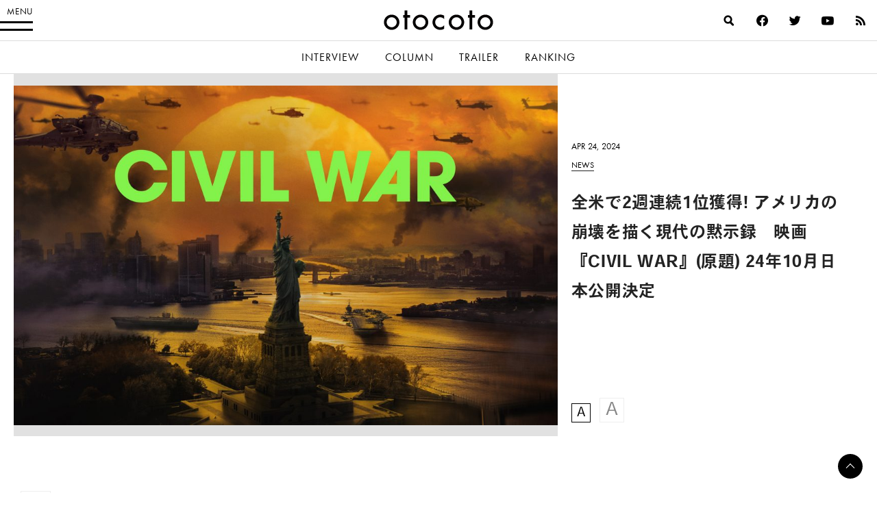

--- FILE ---
content_type: text/html; charset=UTF-8
request_url: https://otocoto.jp/news/civilwar0424/
body_size: 18863
content:
<!doctype html>
<html lang="ja" id="html" class="no-js">


<head>
    <meta charset="utf-8">

        <meta http-equiv="X-UA-Compatible" content="IE=edge">

    <title>全米で2週連続1位獲得! アメリカの崩壊を描く現代の黙示録　映画『CIVIL WAR』(原題) 24年10月日本公開決定 - otocoto | こだわりの映画エンタメサイト</title>

        <meta name="HandheldFriendly" content="True">
        <meta name="viewport" content="user-scalable=no, width=device-width, initial-scale=1, maximum-scale=1"/>

        <link rel="apple-touch-icon" href="https://otocoto.jp/wp-content/themes/otocoto03/library/images/apple-touch-icon.png">
    <link rel="icon" href="https://otocoto.jp/wp-content/themes/otocoto03/favicon.png">
    <!--[if IE]>
			<link rel="shortcut icon" href="https://otocoto.jp/wp-content/themes/otocoto03/favicon.ico">
		<![endif]-->
        <meta name="msapplication-TileColor" content="#ffffff">
    <meta name="msapplication-TileImage" content="https://otocoto.jp/wp-content/themes/otocoto03/library/images/win8-tile-icon.png">
    <meta name="theme-color" content="#ffffff">

    <link rel="pingback" href="https://otocoto.jp/xmlrpc.php">

    <script>
      document.documentElement.className =
        document.documentElement.className.replace("no-js","js");
      function isMobileDevice() {
        const mobileRegex = /Android|webOS|iPhone|iPad|iPod|BlackBerry|IEMobile|Opera Mini/i;
        return mobileRegex.test(navigator.userAgent);
      }
      var plfile = isMobileDevice() ? "/playlist_smt.m3u8" : "/playlist_pc.m3u8";
    </script>

    

    
        <meta name='robots' content='index, follow, max-image-preview:large, max-snippet:-1, max-video-preview:-1' />

	<!-- This site is optimized with the Yoast SEO plugin v23.1 - https://yoast.com/wordpress/plugins/seo/ -->
	<meta name="description" content="先日4月12日(金)より北米で公開され、A24史上最高のオープニング記録を樹立、興行収入ランキングで2週連続1位を獲得して話題沸騰中の映画『CIVIL" />
	<link rel="canonical" href="https://otocoto.jp/news/civilwar0424/" />
	<meta property="og:locale" content="ja_JP" />
	<meta property="og:type" content="article" />
	<meta property="og:title" content="全米で2週連続1位獲得! アメリカの崩壊を描く現代の黙示録　映画『CIVIL WAR』(原題) 24年10月日本公開決定 - otocoto | こだわりの映画エンタメサイト" />
	<meta property="og:description" content="先日4月12日(金)より北米で公開され、A24史上最高のオープニング記録を樹立、興行収入ランキングで2週連続1位を獲得して話題沸騰中の映画『CIVIL" />
	<meta property="og:url" content="https://otocoto.jp/news/civilwar0424/" />
	<meta property="og:site_name" content="otocoto | こだわりの映画エンタメサイト" />
	<meta property="article:modified_time" content="2024-04-30T09:19:03+00:00" />
	<meta property="og:image" content="https://d17egyts7igch8.cloudfront.net/wp/wp-content/uploads/2024/04/cf3cd5791f179eade6c2956649691152.jpg" />
	<meta property="og:image:width" content="1920" />
	<meta property="og:image:height" content="1200" />
	<meta property="og:image:type" content="image/jpeg" />
	<meta name="twitter:card" content="summary_large_image" />
	<meta name="twitter:label1" content="推定読み取り時間" />
	<meta name="twitter:data1" content="3分" />
	<script type="application/ld+json" class="yoast-schema-graph">{"@context":"https://schema.org","@graph":[{"@type":"WebPage","@id":"https://otocoto.jp/news/civilwar0424/","url":"https://otocoto.jp/news/civilwar0424/","name":"全米で2週連続1位獲得! アメリカの崩壊を描く現代の黙示録　映画『CIVIL WAR』(原題) 24年10月日本公開決定 - otocoto | こだわりの映画エンタメサイト","isPartOf":{"@id":"https://otocoto.jp/#website"},"primaryImageOfPage":{"@id":"https://otocoto.jp/news/civilwar0424/#primaryimage"},"image":{"@id":"https://otocoto.jp/news/civilwar0424/#primaryimage"},"thumbnailUrl":"https://cdn.otocoto.jp/wp-content/uploads/2024/04/cf3cd5791f179eade6c2956649691152.jpg","datePublished":"2024-04-24T10:30:00+00:00","dateModified":"2024-04-30T09:19:03+00:00","description":"先日4月12日(金)より北米で公開され、A24史上最高のオープニング記録を樹立、興行収入ランキングで2週連続1位を獲得して話題沸騰中の映画『CIVIL","breadcrumb":{"@id":"https://otocoto.jp/news/civilwar0424/#breadcrumb"},"inLanguage":"ja","potentialAction":[{"@type":"ReadAction","target":["https://otocoto.jp/news/civilwar0424/"]}]},{"@type":"ImageObject","inLanguage":"ja","@id":"https://otocoto.jp/news/civilwar0424/#primaryimage","url":"https://cdn.otocoto.jp/wp-content/uploads/2024/04/cf3cd5791f179eade6c2956649691152.jpg","contentUrl":"https://cdn.otocoto.jp/wp-content/uploads/2024/04/cf3cd5791f179eade6c2956649691152.jpg","width":1920,"height":1200},{"@type":"BreadcrumbList","@id":"https://otocoto.jp/news/civilwar0424/#breadcrumb","itemListElement":[{"@type":"ListItem","position":1,"name":"Home","item":"https://otocoto.jp/"},{"@type":"ListItem","position":2,"name":"ニュース","item":"https://otocoto.jp/news/"},{"@type":"ListItem","position":3,"name":"全米で2週連続1位獲得! アメリカの崩壊を描く現代の黙示録　映画『CIVIL WAR』(原題) 24年10月日本公開決定"}]},{"@type":"WebSite","@id":"https://otocoto.jp/#website","url":"https://otocoto.jp/","name":"otocoto | こだわりの映画エンタメサイト","description":"otocoto(オトコト)は、こだわりのある&quot;大人のための映画エンタメ&quot;メディアです。","potentialAction":[{"@type":"SearchAction","target":{"@type":"EntryPoint","urlTemplate":"https://otocoto.jp/?s={search_term_string}"},"query-input":"required name=search_term_string"}],"inLanguage":"ja"}]}</script>
	<!-- / Yoast SEO plugin. -->


<link rel='dns-prefetch' href='//ajax.googleapis.com' />
<link rel="alternate" type="application/rss+xml" title="otocoto | こだわりの映画エンタメサイト &raquo; フィード" href="https://otocoto.jp/feed/" />
<link rel="alternate" type="application/rss+xml" title="otocoto | こだわりの映画エンタメサイト &raquo; コメントフィード" href="https://otocoto.jp/comments/feed/" />
<link rel='stylesheet' id='photoswipecss-css' href='https://otocoto.jp/wp-content/themes/otocoto03/library/css/photoswipe/photoswipe.css' type='text/css' media='all' />
<link rel='stylesheet' id='photoswipeskincss-css' href='https://otocoto.jp/wp-content/themes/otocoto03/library/css/photoswipe/default-skin/default-skin.css' type='text/css' media='all' />
<link rel='stylesheet' id='wp-block-library-css' href='https://otocoto.jp/wp-includes/css/dist/block-library/style.min.css' type='text/css' media='all' />
<style id='cgb-conversation-block-style-inline-css' type='text/css'>


</style>
<style id='cgb-conversation-content-block-style-inline-css' type='text/css'>


</style>
<style id='cgb-info-block-style-inline-css' type='text/css'>
.wp-block-cgb-info-block{border:.25rem solid #292929;border-left:0;border-right:0;margin-bottom:2.2rem;padding:1rem 0}.wp-block-cgb-info-block .wpb-info-block-title{font-size:1.5625rem;font-weight:700;width:100%}.wp-block-cgb-info-block .wpb-info-inner{display:flex;flex-wrap:wrap;justify-content:space-between;margin:1rem 0 0}.wp-block-cgb-info-block .wpb-info-image{line-height:1;width:35%}.wp-block-cgb-info-block .wpb-info-image .editor-block-list__layout,.wp-block-cgb-info-block .wpb-info-image img{margin:0}.wp-block-cgb-info-block .wpb-info-image .editor-block-list__block-edit{margin-top:0}.wp-block-cgb-info-block .wpb-info-content-wrapper{width:61%}.wp-block-cgb-info-block .wpb-info-title{font-size:1.0625rem;font-weight:700;margin-bottom:1rem}.wp-block-cgb-info-block .wpb-info-content p{font-size:.8125rem}

</style>
<style id='cgb-info-content-block-style-inline-css' type='text/css'>


</style>
<style id='cgb-info-image-block-style-inline-css' type='text/css'>


</style>
<style id='cgb-info-multiple-block-style-inline-css' type='text/css'>
.wp-block-cgb-info-multiple-block{border:.25rem solid #292929;border-left:0;border-right:0;margin-bottom:2.2rem;padding:1rem 0}.wp-block-cgb-info-multiple-block .wp-block-cgb-info-block{border:0;margin-bottom:0;padding:0}

</style>
<style id='cgb-lede-block-style-inline-css' type='text/css'>


</style>
<style id='acf-slider-gallery-style-inline-css' type='text/css'>
.wp-block-slider-gallery{position:relative;margin:3rem 0}.wp-block-slider-gallery .swiper-slide{position:relative;margin:0}.wp-block-slider-gallery .swiper-slide:before{content:"";padding-top:100%;display:block}.wp-block-slider-gallery .swiper-slide>a,.wp-block-slider-gallery .swiper-slide>div{position:absolute;width:100%;height:100%;top:0;left:0}.wp-block-slider-gallery .swiper-slide img{display:block;width:100%;height:100%;-o-object-fit:cover;object-fit:cover;margin:0}.wp-block-slider-gallery .swiper-controls{display:-webkit-box;display:-ms-flexbox;display:flex;-webkit-box-pack:justify;-ms-flex-pack:justify;justify-content:space-between;-webkit-box-align:center;-ms-flex-align:center;align-items:center;max-width:240px;margin:0 auto;padding:8px 0}.wp-block-slider-gallery .swiper-pagination{position:static;font-weight:700;font-family:futura-pt,heisei-kaku-gothic-std,"游ゴシック","Yu Gothic","游ゴシック体","YuGothic","Helvetica Neue",Helvetica,Arial,"ヒラギノ角ゴ ProN W3","ヒラギノ角ゴ Pro W3","Hiragino Kaku Gothic Pro","メイリオ",Meiryo,Osaka,"ＭＳ Ｐゴシック","MS PGothic",sans-serif,heisei-kaku-gothic-std,"游ゴシック","Yu Gothic","游ゴシック体","YuGothic","Helvetica Neue",Helvetica,Arial,"ヒラギノ角ゴ ProN W3","ヒラギノ角ゴ Pro W3","Hiragino Kaku Gothic Pro","メイリオ",Meiryo,Osaka,"ＭＳ Ｐゴシック","MS PGothic",sans-serif;-webkit-font-smoothing:antialiased;-moz-osx-font-smoothing:grayscale;font-size:14px;letter-spacing:.06em}.wp-block-slider-gallery .swiper-pagination span{padding:0 4px}.wp-block-slider-gallery .swiper-button-next,.wp-block-slider-gallery .swiper-button-prev{position:relative;top:auto;left:auto;right:auto;width:3rem;height:3rem;min-width:3rem;cursor:pointer;outline:none;z-index:1;margin:0;-webkit-transition:opacity .5s ease;transition:opacity .5s ease;background:0}.wp-block-slider-gallery .swiper-button-next:after,.wp-block-slider-gallery .swiper-button-prev:after{content:"";position:absolute;width:.625rem;height:.625rem;display:block;border:.125rem solid #000;top:50%}.wp-block-slider-gallery .swiper-button-next:hover,.wp-block-slider-gallery .swiper-button-prev:hover{opacity:.5}.wp-block-slider-gallery .swiper-button-next.swiper-button-disabled,.wp-block-slider-gallery .swiper-button-prev.swiper-button-disabled{opacity:.25}.wp-block-slider-gallery .swiper-button-prev{left:0}.wp-block-slider-gallery .swiper-button-prev:after{-webkit-transform:translateY(-50%) rotate(-45deg);transform:translateY(-50%) rotate(-45deg);border-right:0;border-bottom:0;left:1rem}.wp-block-slider-gallery .swiper-button-next{right:0}.wp-block-slider-gallery .swiper-button-next:after{-webkit-transform:translateY(-50%) rotate(45deg);transform:translateY(-50%) rotate(45deg);border-left:0;border-bottom:0;right:1rem}.wp-block-slider-gallery.aspect-ratio-1-1 .swiper-slide:before{padding-top:100%}.wp-block-slider-gallery.aspect-ratio-3-2 .swiper-slide:before{padding-top:66.666%}.wp-block-slider-gallery.aspect-ratio-16-9 .swiper-slide:before{padding-top:56.25%}.wp-block-slider-gallery figcaption{background:-webkit-gradient(linear, left bottom, left top, from(rgba(0, 0, 0, 0.7)), color-stop(50%, rgba(0, 0, 0, 0.3)), to(transparent));background:linear-gradient(0deg, rgba(0, 0, 0, 0.7), rgba(0, 0, 0, 0.3) 50%, transparent);bottom:0;color:#fff;font-size:12px;line-height:1.3;left:0;max-height:60%;overflow:auto;padding:18px 8px 6px;position:absolute;text-align:center;width:100%;-webkit-box-sizing:border-box;box-sizing:border-box}.wp-block-slider-gallery .no-contents{background-color:#f4f4f4;display:-webkit-box;display:-ms-flexbox;display:flex;-webkit-box-align:center;-ms-flex-align:center;align-items:center;-webkit-box-pack:center;-ms-flex-pack:center;justify-content:center;padding:30px;font-size:13px}.wp-block-slider-gallery .no-contents div{text-align:left}.wp-block-slider-gallery.is-preview .swiper-wrapper{pointer-events:none}

</style>
<style id='acf-selected-posts-style-inline-css' type='text/css'>
.wp-block-selected-posts{margin:0 0 2.625rem 0}.wp-block-selected-posts .post-list-selected .post-list-item{display:block;margin:0 0 40px;text-decoration:none}.wp-block-selected-posts .post-list-selected .post-list-item .post-image{display:block;position:relative;overflow:hidden;-webkit-user-select:none;-moz-user-select:none;-ms-user-select:none;user-select:none;-webkit-tap-highlight-color:rgba(0,0,0,.1)}.wp-block-selected-posts .post-list-selected .post-list-item .post-image:after{content:" ";display:block;padding-top:62.5%}.wp-block-selected-posts .post-list-selected .post-list-item .post-image img{height:100%;width:100%;display:block;margin:0;position:absolute;top:0;left:0;background:#e1e1e1;-webkit-transition:-webkit-transform 1s ease;transition:-webkit-transform 1s ease;transition:transform 1s ease;transition:transform 1s ease, -webkit-transform 1s ease;-webkit-transform-origin:0 0;transform-origin:0 0}.wp-block-selected-posts .post-list-selected .post-list-item .post-image img.img-contain{-o-object-fit:contain;object-fit:contain}.wp-block-selected-posts .post-list-selected .post-list-item .post-image img.img-cover{-o-object-fit:cover;object-fit:cover}.wp-block-selected-posts .post-list-selected .post-list-item .post-info{padding-top:15px}.wp-block-selected-posts .post-list-selected .post-list-item .post-info .infoheader{margin-bottom:10px;line-height:1}.wp-block-selected-posts .post-list-selected .post-list-item .post-info .infoheader .posttype{color:#000;text-transform:uppercase;display:inline-block;vertical-align:text-bottom;font-weight:400;font-family:futura-pt,heisei-kaku-gothic-std,"游ゴシック","Yu Gothic","游ゴシック体","YuGothic","Helvetica Neue",Helvetica,Arial,"ヒラギノ角ゴ ProN W3","ヒラギノ角ゴ Pro W3","Hiragino Kaku Gothic Pro","メイリオ",Meiryo,Osaka,"ＭＳ Ｐゴシック","MS PGothic",sans-serif,heisei-kaku-gothic-std,"游ゴシック","Yu Gothic","游ゴシック体","YuGothic","Helvetica Neue",Helvetica,Arial,"ヒラギノ角ゴ ProN W3","ヒラギノ角ゴ Pro W3","Hiragino Kaku Gothic Pro","メイリオ",Meiryo,Osaka,"ＭＳ Ｐゴシック","MS PGothic",sans-serif;-webkit-font-smoothing:antialiased;-moz-osx-font-smoothing:grayscale;font-size:12px;position:relative;-webkit-transition:color .4s ease;transition:color .4s ease}.wp-block-selected-posts .post-list-selected .post-list-item .post-info .infoheader .posttype:after{content:"";display:block;position:absolute;bottom:-3px;height:1px;width:100%;background:#232323}.wp-block-selected-posts .post-list-selected .post-list-item .post-info .title{font-size:15px;line-height:1.8;margin:0 0 20px}.wp-block-selected-posts .list-link-block{display:-webkit-box;display:-ms-flexbox;display:flex;-webkit-box-pack:center;-ms-flex-pack:center;justify-content:center;padding:10px 0 30px}.wp-block-selected-posts .list-link{display:inline-block;font-size:14px;font-weight:700;font-family:heisei-kaku-gothic-std,"游ゴシック","Yu Gothic","游ゴシック体","YuGothic","Helvetica Neue",Helvetica,Arial,"ヒラギノ角ゴ ProN W3","ヒラギノ角ゴ Pro W3","Hiragino Kaku Gothic Pro","メイリオ",Meiryo,Osaka,"ＭＳ Ｐゴシック","MS PGothic",sans-serif;-webkit-font-smoothing:antialiased;-moz-osx-font-smoothing:grayscale;padding:0 15px 15px;border-bottom:1px solid;text-decoration:none}.wp-block-selected-posts .no-contents{background-color:#f4f4f4;display:-webkit-box;display:-ms-flexbox;display:flex;-webkit-box-align:center;-ms-flex-align:center;align-items:center;-webkit-box-pack:center;-ms-flex-pack:center;justify-content:center;padding:30px;font-size:13px}.wp-block-selected-posts .no-contents div{text-align:left}@media only screen and (min-width: 481px){.wp-block-selected-posts .post-list-selected .post-list-item{display:-webkit-box;display:-ms-flexbox;display:flex;-webkit-box-pack:justify;-ms-flex-pack:justify;justify-content:space-between;-webkit-box-align:start;-ms-flex-align:start;align-items:flex-start;margin:0 0 40px}.wp-block-selected-posts .post-list-selected .post-list-item .post-image{width:45%}.wp-block-selected-posts .post-list-selected .post-list-item .post-info{width:50%;display:-webkit-box;display:-ms-flexbox;display:flex;-webkit-box-orient:vertical;-webkit-box-direction:normal;-ms-flex-direction:column;flex-direction:column;-webkit-box-pack:center;-ms-flex-pack:center;justify-content:center;-ms-flex-item-align:stretch;align-self:stretch;padding-top:0}}@media only screen and (min-width: 769px){.wp-block-selected-posts .post-list-selected .post-list-item .post-image{width:45%}.wp-block-selected-posts .post-list-selected .post-list-item .post-info{width:50%;display:-webkit-box;display:-ms-flexbox;display:flex;-webkit-box-orient:vertical;-webkit-box-direction:normal;-ms-flex-direction:column;flex-direction:column;-webkit-box-pack:center;-ms-flex-pack:center;justify-content:center;-ms-flex-item-align:stretch;align-self:stretch}.wp-block-selected-posts .post-list-selected .post-list-item .post-info .title{font-size:17px}.wp-block-selected-posts .list-link-block{padding:20px 0 60px}.wp-block-selected-posts .list-link{font-size:16px}}@media only screen and (min-width: 900px){.wp-block-selected-posts{margin:0 0 3rem 0}}

</style>
<style id='acf-full-page-section-style-inline-css' type='text/css'>
.wp-block-full-page-section .media{position:relative;padding-top:66.6%}.wp-block-full-page-section .media .media-image{position:absolute;top:0;left:0;width:100%;height:100%;-o-object-fit:cover;object-fit:cover;margin:0}.wp-block-full-page-section .media .video-wrapper{width:100%;display:-webkit-box;display:-ms-flexbox;display:flex;-webkit-box-align:center;-ms-flex-align:center;align-items:center;-webkit-box-pack:center;-ms-flex-pack:center;justify-content:center;max-width:1200px;margin:0 auto}.wp-block-full-page-section .media .video-cover{position:absolute;top:0;left:0;width:100%;height:100%;display:-webkit-box;display:-ms-flexbox;display:flex;-webkit-box-align:center;-ms-flex-align:center;align-items:center;-webkit-box-pack:center;-ms-flex-pack:center;justify-content:center}.wp-block-full-page-section .media .loading{color:#fff;font-size:12px;line-height:1;letter-spacing:.1em}.wp-block-full-page-section .media-video{padding:0;display:-webkit-box;display:-ms-flexbox;display:flex;-ms-flex-item-align:center;align-self:center;-webkit-box-pack:center;-ms-flex-pack:center;justify-content:center}.wp-block-full-page-section .title-block{position:absolute;top:50%;left:4vw;color:#fff;width:100%;-webkit-box-sizing:border-box;box-sizing:border-box}.wp-block-full-page-section .title-block h2{margin:0;line-height:1.5}.wp-block-full-page-section .title-block.left_center{-webkit-transform:translate(0, -50%);transform:translate(0, -50%)}.wp-block-full-page-section .title-block.left_bottom{-webkit-transform:translate(0, -100%);transform:translate(0, -100%)}.wp-block-full-page-section .title-block.right_top{-webkit-transform:translate(-100%, 0);transform:translate(-100%, 0);text-align:right}.wp-block-full-page-section .title-block.right_center{-webkit-transform:translate(-100%, -50%);transform:translate(-100%, -50%);text-align:right}.wp-block-full-page-section .title-block.right_bottom{-webkit-transform:translate(-100%, -100%);transform:translate(-100%, -100%);text-align:right}.wp-block-full-page-section .section-content{padding:20px;margin:0 auto;-webkit-box-sizing:border-box;box-sizing:border-box}.wp-block-full-page-section .section-content.thin{max-width:800px}.wp-block-full-page-section .section-content.normal{max-width:920px}.wp-block-full-page-section .section-content.wide{max-width:1320px}.wp-block-full-page-section .section-content .wp-block-columns{margin-bottom:0}.wp-block-full-page-section .no-contents{background-color:#f4f4f4;display:-webkit-box;display:-ms-flexbox;display:flex;-webkit-box-align:center;-ms-flex-align:center;align-items:center;-webkit-box-pack:center;-ms-flex-pack:center;justify-content:center;padding:30px;font-size:13px}.wp-block-full-page-section .no-contents div{text-align:left}@media only screen and (max-width: 768px){.wp-block-full-page-section .title-block{position:static;padding:20px;-webkit-transform:none !important;transform:none !important}}@media only screen and (min-width: 769px){.wp-block-full-page-section .acf-innerblocks-container{margin-top:1.5rem}.wp-block-full-page-section .media-video{padding:20px}}@media only screen and (min-width: 1024px){.wp-block-full-page-section .section-content{padding:40px 60px}}

</style>
<style id='classic-theme-styles-inline-css' type='text/css'>
/*! This file is auto-generated */
.wp-block-button__link{color:#fff;background-color:#32373c;border-radius:9999px;box-shadow:none;text-decoration:none;padding:calc(.667em + 2px) calc(1.333em + 2px);font-size:1.125em}.wp-block-file__button{background:#32373c;color:#fff;text-decoration:none}
</style>
<style id='global-styles-inline-css' type='text/css'>
body{--wp--preset--color--black: #000000;--wp--preset--color--cyan-bluish-gray: #abb8c3;--wp--preset--color--white: #ffffff;--wp--preset--color--pale-pink: #f78da7;--wp--preset--color--vivid-red: #cf2e2e;--wp--preset--color--luminous-vivid-orange: #ff6900;--wp--preset--color--luminous-vivid-amber: #fcb900;--wp--preset--color--light-green-cyan: #7bdcb5;--wp--preset--color--vivid-green-cyan: #00d084;--wp--preset--color--pale-cyan-blue: #8ed1fc;--wp--preset--color--vivid-cyan-blue: #0693e3;--wp--preset--color--vivid-purple: #9b51e0;--wp--preset--gradient--vivid-cyan-blue-to-vivid-purple: linear-gradient(135deg,rgba(6,147,227,1) 0%,rgb(155,81,224) 100%);--wp--preset--gradient--light-green-cyan-to-vivid-green-cyan: linear-gradient(135deg,rgb(122,220,180) 0%,rgb(0,208,130) 100%);--wp--preset--gradient--luminous-vivid-amber-to-luminous-vivid-orange: linear-gradient(135deg,rgba(252,185,0,1) 0%,rgba(255,105,0,1) 100%);--wp--preset--gradient--luminous-vivid-orange-to-vivid-red: linear-gradient(135deg,rgba(255,105,0,1) 0%,rgb(207,46,46) 100%);--wp--preset--gradient--very-light-gray-to-cyan-bluish-gray: linear-gradient(135deg,rgb(238,238,238) 0%,rgb(169,184,195) 100%);--wp--preset--gradient--cool-to-warm-spectrum: linear-gradient(135deg,rgb(74,234,220) 0%,rgb(151,120,209) 20%,rgb(207,42,186) 40%,rgb(238,44,130) 60%,rgb(251,105,98) 80%,rgb(254,248,76) 100%);--wp--preset--gradient--blush-light-purple: linear-gradient(135deg,rgb(255,206,236) 0%,rgb(152,150,240) 100%);--wp--preset--gradient--blush-bordeaux: linear-gradient(135deg,rgb(254,205,165) 0%,rgb(254,45,45) 50%,rgb(107,0,62) 100%);--wp--preset--gradient--luminous-dusk: linear-gradient(135deg,rgb(255,203,112) 0%,rgb(199,81,192) 50%,rgb(65,88,208) 100%);--wp--preset--gradient--pale-ocean: linear-gradient(135deg,rgb(255,245,203) 0%,rgb(182,227,212) 50%,rgb(51,167,181) 100%);--wp--preset--gradient--electric-grass: linear-gradient(135deg,rgb(202,248,128) 0%,rgb(113,206,126) 100%);--wp--preset--gradient--midnight: linear-gradient(135deg,rgb(2,3,129) 0%,rgb(40,116,252) 100%);--wp--preset--font-size--small: 13px;--wp--preset--font-size--medium: 20px;--wp--preset--font-size--large: 36px;--wp--preset--font-size--x-large: 42px;--wp--preset--spacing--20: 0.44rem;--wp--preset--spacing--30: 0.67rem;--wp--preset--spacing--40: 1rem;--wp--preset--spacing--50: 1.5rem;--wp--preset--spacing--60: 2.25rem;--wp--preset--spacing--70: 3.38rem;--wp--preset--spacing--80: 5.06rem;--wp--preset--shadow--natural: 6px 6px 9px rgba(0, 0, 0, 0.2);--wp--preset--shadow--deep: 12px 12px 50px rgba(0, 0, 0, 0.4);--wp--preset--shadow--sharp: 6px 6px 0px rgba(0, 0, 0, 0.2);--wp--preset--shadow--outlined: 6px 6px 0px -3px rgba(255, 255, 255, 1), 6px 6px rgba(0, 0, 0, 1);--wp--preset--shadow--crisp: 6px 6px 0px rgba(0, 0, 0, 1);}:where(.is-layout-flex){gap: 0.5em;}:where(.is-layout-grid){gap: 0.5em;}body .is-layout-flex{display: flex;}body .is-layout-flex{flex-wrap: wrap;align-items: center;}body .is-layout-flex > *{margin: 0;}body .is-layout-grid{display: grid;}body .is-layout-grid > *{margin: 0;}:where(.wp-block-columns.is-layout-flex){gap: 2em;}:where(.wp-block-columns.is-layout-grid){gap: 2em;}:where(.wp-block-post-template.is-layout-flex){gap: 1.25em;}:where(.wp-block-post-template.is-layout-grid){gap: 1.25em;}.has-black-color{color: var(--wp--preset--color--black) !important;}.has-cyan-bluish-gray-color{color: var(--wp--preset--color--cyan-bluish-gray) !important;}.has-white-color{color: var(--wp--preset--color--white) !important;}.has-pale-pink-color{color: var(--wp--preset--color--pale-pink) !important;}.has-vivid-red-color{color: var(--wp--preset--color--vivid-red) !important;}.has-luminous-vivid-orange-color{color: var(--wp--preset--color--luminous-vivid-orange) !important;}.has-luminous-vivid-amber-color{color: var(--wp--preset--color--luminous-vivid-amber) !important;}.has-light-green-cyan-color{color: var(--wp--preset--color--light-green-cyan) !important;}.has-vivid-green-cyan-color{color: var(--wp--preset--color--vivid-green-cyan) !important;}.has-pale-cyan-blue-color{color: var(--wp--preset--color--pale-cyan-blue) !important;}.has-vivid-cyan-blue-color{color: var(--wp--preset--color--vivid-cyan-blue) !important;}.has-vivid-purple-color{color: var(--wp--preset--color--vivid-purple) !important;}.has-black-background-color{background-color: var(--wp--preset--color--black) !important;}.has-cyan-bluish-gray-background-color{background-color: var(--wp--preset--color--cyan-bluish-gray) !important;}.has-white-background-color{background-color: var(--wp--preset--color--white) !important;}.has-pale-pink-background-color{background-color: var(--wp--preset--color--pale-pink) !important;}.has-vivid-red-background-color{background-color: var(--wp--preset--color--vivid-red) !important;}.has-luminous-vivid-orange-background-color{background-color: var(--wp--preset--color--luminous-vivid-orange) !important;}.has-luminous-vivid-amber-background-color{background-color: var(--wp--preset--color--luminous-vivid-amber) !important;}.has-light-green-cyan-background-color{background-color: var(--wp--preset--color--light-green-cyan) !important;}.has-vivid-green-cyan-background-color{background-color: var(--wp--preset--color--vivid-green-cyan) !important;}.has-pale-cyan-blue-background-color{background-color: var(--wp--preset--color--pale-cyan-blue) !important;}.has-vivid-cyan-blue-background-color{background-color: var(--wp--preset--color--vivid-cyan-blue) !important;}.has-vivid-purple-background-color{background-color: var(--wp--preset--color--vivid-purple) !important;}.has-black-border-color{border-color: var(--wp--preset--color--black) !important;}.has-cyan-bluish-gray-border-color{border-color: var(--wp--preset--color--cyan-bluish-gray) !important;}.has-white-border-color{border-color: var(--wp--preset--color--white) !important;}.has-pale-pink-border-color{border-color: var(--wp--preset--color--pale-pink) !important;}.has-vivid-red-border-color{border-color: var(--wp--preset--color--vivid-red) !important;}.has-luminous-vivid-orange-border-color{border-color: var(--wp--preset--color--luminous-vivid-orange) !important;}.has-luminous-vivid-amber-border-color{border-color: var(--wp--preset--color--luminous-vivid-amber) !important;}.has-light-green-cyan-border-color{border-color: var(--wp--preset--color--light-green-cyan) !important;}.has-vivid-green-cyan-border-color{border-color: var(--wp--preset--color--vivid-green-cyan) !important;}.has-pale-cyan-blue-border-color{border-color: var(--wp--preset--color--pale-cyan-blue) !important;}.has-vivid-cyan-blue-border-color{border-color: var(--wp--preset--color--vivid-cyan-blue) !important;}.has-vivid-purple-border-color{border-color: var(--wp--preset--color--vivid-purple) !important;}.has-vivid-cyan-blue-to-vivid-purple-gradient-background{background: var(--wp--preset--gradient--vivid-cyan-blue-to-vivid-purple) !important;}.has-light-green-cyan-to-vivid-green-cyan-gradient-background{background: var(--wp--preset--gradient--light-green-cyan-to-vivid-green-cyan) !important;}.has-luminous-vivid-amber-to-luminous-vivid-orange-gradient-background{background: var(--wp--preset--gradient--luminous-vivid-amber-to-luminous-vivid-orange) !important;}.has-luminous-vivid-orange-to-vivid-red-gradient-background{background: var(--wp--preset--gradient--luminous-vivid-orange-to-vivid-red) !important;}.has-very-light-gray-to-cyan-bluish-gray-gradient-background{background: var(--wp--preset--gradient--very-light-gray-to-cyan-bluish-gray) !important;}.has-cool-to-warm-spectrum-gradient-background{background: var(--wp--preset--gradient--cool-to-warm-spectrum) !important;}.has-blush-light-purple-gradient-background{background: var(--wp--preset--gradient--blush-light-purple) !important;}.has-blush-bordeaux-gradient-background{background: var(--wp--preset--gradient--blush-bordeaux) !important;}.has-luminous-dusk-gradient-background{background: var(--wp--preset--gradient--luminous-dusk) !important;}.has-pale-ocean-gradient-background{background: var(--wp--preset--gradient--pale-ocean) !important;}.has-electric-grass-gradient-background{background: var(--wp--preset--gradient--electric-grass) !important;}.has-midnight-gradient-background{background: var(--wp--preset--gradient--midnight) !important;}.has-small-font-size{font-size: var(--wp--preset--font-size--small) !important;}.has-medium-font-size{font-size: var(--wp--preset--font-size--medium) !important;}.has-large-font-size{font-size: var(--wp--preset--font-size--large) !important;}.has-x-large-font-size{font-size: var(--wp--preset--font-size--x-large) !important;}
.wp-block-navigation a:where(:not(.wp-element-button)){color: inherit;}
:where(.wp-block-post-template.is-layout-flex){gap: 1.25em;}:where(.wp-block-post-template.is-layout-grid){gap: 1.25em;}
:where(.wp-block-columns.is-layout-flex){gap: 2em;}:where(.wp-block-columns.is-layout-grid){gap: 2em;}
.wp-block-pullquote{font-size: 1.5em;line-height: 1.6;}
</style>
<link rel='stylesheet' id='arve-main-css' href='https://otocoto.jp/wp-content/plugins/advanced-responsive-video-embedder/build/main.css?ver=70807f607880d07700da' type='text/css' media='all' />
<link rel='stylesheet' id='contact-form-7-css' href='https://otocoto.jp/wp-content/plugins/contact-form-7/includes/css/styles.css?ver=5.9.8' type='text/css' media='all' />
<link rel='stylesheet' id='toc-screen-css' href='https://otocoto.jp/wp-content/plugins/table-of-contents-plus/screen.min.css?ver=2406' type='text/css' media='all' />
<link rel='stylesheet' id='bones-stylesheet-css' href='https://otocoto.jp/wp-content/themes/otocoto03/dist/main.css?ver=20240726' type='text/css' media='all' />
<script type="text/javascript" src="//ajax.googleapis.com/ajax/libs/jquery/3.6.0/jquery.min.js?ver=3.6.0" id="jquery-js"></script>
<script type="text/javascript" src="https://otocoto.jp/wp-includes/js/jquery/jquery-migrate.min.js?ver=3.4.1" id="jquery-migrate-js"></script>
<script type="text/javascript" src="https://otocoto.jp/wp-content/themes/otocoto03/library/js/libs/photoswipe/photoswipe.min.js?ver=20230219" id="photoswipejs-js"></script>
<script type="text/javascript" src="https://otocoto.jp/wp-content/themes/otocoto03/library/js/libs/photoswipe/photoswipe-ui-default.min.js?ver=20230217" id="photoswipeuijs-js"></script>
<script type="text/javascript" src="https://otocoto.jp/wp-content/themes/otocoto03/library/js/photoswipehelper.js?ver=202302191" id="photoswipehelperjs-js"></script>
<script type="text/javascript" src="https://otocoto.jp/wp-content/themes/otocoto03/library/js/libs/jquery.biggerlink.min.js" id="biggerlinkjs-js"></script>
<script type="text/javascript" src="https://otocoto.jp/wp-content/themes/otocoto03/library/js/libs/imgLiquid-min.js" id="imgliquidjs-js"></script>
<script type="text/javascript" src="https://otocoto.jp/wp-content/themes/otocoto03/library/js/libs/jquery.detectfontmod.js" id="detectfontjs-js"></script>
<script type="text/javascript" src="https://otocoto.jp/wp-content/plugins/advanced-custom-fields-pro/assets/build/js/acf.min.js?ver=6.3.4" id="acf-js"></script>
<script type="text/javascript" src="https://otocoto.jp/wp-content/themes/otocoto03/dist/blocks/slider-gallery/main.bundle.js?ver=202302241" id="slider-gallery-block-js"></script>
<script async="async" type="text/javascript" src="https://otocoto.jp/wp-content/plugins/advanced-responsive-video-embedder/build/main.js?ver=70807f607880d07700da" id="arve-main-js"></script>
<link rel="https://api.w.org/" href="https://otocoto.jp/wp-json/" /><link rel="alternate" type="application/json" href="https://otocoto.jp/wp-json/wp/v2/news/132634" /><link rel='shortlink' href='https://otocoto.jp/?p=132634' />
<link rel="alternate" type="application/json+oembed" href="https://otocoto.jp/wp-json/oembed/1.0/embed?url=https%3A%2F%2Fotocoto.jp%2Fnews%2Fcivilwar0424%2F" />
<link rel="alternate" type="text/xml+oembed" href="https://otocoto.jp/wp-json/oembed/1.0/embed?url=https%3A%2F%2Fotocoto.jp%2Fnews%2Fcivilwar0424%2F&#038;format=xml" />
<link rel="icon" href="https://cdn.otocoto.jp/wp-content/uploads/2023/01/cropped-favicon2-32x32.png" sizes="32x32" />
<link rel="icon" href="https://cdn.otocoto.jp/wp-content/uploads/2023/01/cropped-favicon2-192x192.png" sizes="192x192" />
<link rel="apple-touch-icon" href="https://cdn.otocoto.jp/wp-content/uploads/2023/01/cropped-favicon2-180x180.png" />
<meta name="msapplication-TileImage" content="https://cdn.otocoto.jp/wp-content/uploads/2023/01/cropped-favicon2-270x270.png" />
    
            <!-- Google tag (gtag.js) -->
<script async src="https://www.googletagmanager.com/gtag/js?id=G-10E52WMT0X"></script>
<script>
  window.dataLayer = window.dataLayer || [];
  function gtag(){dataLayer.push(arguments);}
  gtag('js', new Date());

    gtag('config', 'G-10E52WMT0X');
  </script>
    
    
        <script data-ad-client="ca-pub-7547762139624617" async
            src="https://pagead2.googlesyndication.com/pagead/js/adsbygoogle.js"></script>
    
    <!-- adobe fonts -->
    <script>
      (function(d) {
        var config = {
            kitId: 'ryh4dez',
            scriptTimeout: 3000,
            async: true
          },
          h=d.documentElement,t=setTimeout(function(){h.className=h.className.replace(/\bwf-loading\b/g,"")+" wf-inactive";},config.scriptTimeout),tk=d.createElement("script"),f=false,s=d.getElementsByTagName("script")[0],a;h.className+=" wf-loading";tk.src='https://use.typekit.net/'+config.kitId+'.js';tk.async=true;tk.onload=tk.onreadystatechange=function(){a=this.readyState;if(f||a&&a!="complete"&&a!="loaded")return;f=true;clearTimeout(t);try{Typekit.load(config)}catch(e){}};s.parentNode.insertBefore(tk,s)
      })(document);
    </script>

    <!-- google fonts -->
    <link href="https://fonts.googleapis.com/css?family=Montserrat:400,700" rel="stylesheet">

            <style type="text/css">
            
        </style>

        
    <script>
                var sharebaseurl = "https://otocoto.jp/news/civilwar0424/";
    </script>
</head>

<body class="news-template-default single single-news postid-132634" itemscope itemtype="http://schema.org/WebPage" id="pagetop">


<div id="container">

            <div id="fb-root"></div>
        <script async defer crossorigin="anonymous" src="https://connect.facebook.net/ja_JP/sdk.js#xfbml=1&version=v6.0&appId=553226548220304&autoLogAppEvents=1"></script>
    
    
    <header id="header" class="header" role="banner" itemscope itemtype="http://schema.org/WPHeader">

        <div id="inner-header" class="cf">
            <a class="togglebutton" href="#sidemenu">
                <div class="hamburger">
                    <span class="text">MENU</span>
                    <span class="line"></span>
                    <span class="line"></span>
                </div>
            </a>

            <div class="header-main">
                <a id="logo" class="" href="https://otocoto.jp" rel="nofollow">
                                        <img src="https://otocoto.jp/wp-content/themes/otocoto03/library/images/logo.svg" alt="otocoto | こだわりの映画エンタメサイト" />
                                    </a>


                
                <div class="header-toolbar">

                    
                    <div class="toolbar-box toolbar-right">
                        <ul class="tools">
                            <li>
                                <a href="#" class="btn-header-search">
                                    <span class="icon icon-search"></span>
                                </a>
                            </li>
                        </ul>
                        <ul class="snslinks">
                            <li class="snslink_item snsbtn_fb">
                                <a href="https://www.facebook.com/otoCotoWEB/" target="_blank" rel="noopener">
                                    <span class="icon icon-facebook"></span>
                                </a>
                            </li>
                            <li class="snslink_item snsbtn_tw">
                                <a href="https://twitter.com/otocoto" target="_blank" rel="noopener">
                                    <span class="icon icon-twitter"></span>
                                </a>
                            </li>
                            <li class="snslink_item snsbtn_yt">
                                <a href="https://www.youtube.com/channel/UCPa73uA9bj4ZHW3dqqNaW1g" target="_blank" rel="noopener">
                                    <span class="icon icon-youtube"></span>
                                </a>
                            </li>
                            <li class="snslink_item snsbtn_rss">
                                <a href="https://otocoto.jp/feed/" target="_blank">
                                    <span class="icon icon-rss"></span>
                                </a>
                            </li>
                        </ul>
                    </div>

                </div>
            </div>


            <div class="subheader" id="subheader">
                <nav id="header-menu" class="header-menu" role="navigation" itemscope itemtype="http://schema.org/SiteNavigationElement">
                    <ul class="menu-list cf">
                                                <li class="menu-interview">
                            <a href="https://otocoto.jp/interview/">
                                <span class="menu-text">INTERVIEW</span></a>
                        </li>
                                                                        <li class="menu-column">
                            <a href="https://otocoto.jp/column/">
                                <span class="menu-text">COLUMN</span></a>
                        </li>
                                                                        <li class="menu-trailer">
                            <a href="https://otocoto.jp/movie-trailer/">
                                <span class="menu-text">TRAILER</span>
                            </a>
                        </li>
                        <li class="menu-ranking has-submenu">
                            <span>
                                <span class="menu-text">RANKING</span>
                            </span>
                            <ul class="submenu">
                                                                <li>
                                    <a href="https://otocoto.jp/access-ranking">アクセスランキング</a>
                                </li>
                                                                <li>
                                    <a href="https://otocoto.jp/box-office-ranking">映画動員数ランキング</a>
                                </li>
                                <li>
                                    <a href="https://otocoto.jp/svod-ranking">配信視聴数ランキング</a>
                                </li>
                            </ul>
                        </li>
                    </ul>
                </nav>
            </div>


            <nav id="sidemenu" class="sidemenu mainmenu hidden" role="navigation" itemscope itemtype="http://schema.org/SiteNavigationElement">
                <div id="sidemenu-inner">
                    <div class="header-search-mobile">
                        <form role="search" method="get" class="searchform" action="https://otocoto.jp/">
    <div>
                <input type="search" class="s" name="s" value="" />

        <button type="submit" class="searchsubmit" ><span class="icon icon-search" title="search"></span></button>
    </div>
</form>                    </div>
                    <ul class="menulist cf">
                                                    <li class="menu-interview">
                                <a href="https://otocoto.jp/interview/">
                                    interview                                </a>
                                                            </li>

                                                        <li class="menu-column">
                                <a href="https://otocoto.jp/column/">
                                    column                                </a>
                                                            </li>

                                                        <li class="menu-news">
                                <a href="https://otocoto.jp/news/">
                                    news                                </a>
                                                            </li>

                                                    <li class="menu-trailer">
                            <a href="https://otocoto.jp/movie-trailer/">
                                TRAILER
                            </a>
                        </li>
                        <li class="menu-ranking">
                            <span>
                                RANKING
                            </span>
                            <ul class="submenu">
                                                                <li>
                                    <a href="https://otocoto.jp/access-ranking/">アクセスランキング</a>
                                </li>
                                                                <li>
                                    <a href="https://otocoto.jp/box-office-ranking/">映画動員数ランキング</a>
                                </li>
                                <li>
                                    <a href="https://otocoto.jp/svod-ranking/">配信視聴数ランキング</a>
                                </li>
                            </ul>
                        </li>
                    </ul>
                                            <ul class="about-block">
                            <li>
                                <span><span>ABOUT US</span></span>
                                <div>
                                    <div class="about-title">ABOUT US</div>
                                    <div class="about-description">
                                        otocoto(オトコト)は、こだわりのある"大人のための映画エンタメ"<span>メディア</span>です。制作陣や出演者のインタビューをはじめ、作品の<span>深掘りコラム</span>や海外情報、最新の予告編動画、最新映画ランキング、<span>ニュース記事</span>などをはじめとした、映画やドラマなどの最新情報を<span>お届けします。</span>                                    </div>
                                </div>
                            </li>
                        </ul>
                                    </div>
            </nav>

        </div>

    </header>

    <div id="search-view">
        <div class="cover">
            <div id="search-view-input">
                <form role="search" method="get" class="searchform" action="https://otocoto.jp/">
    <div>
                <input type="search" class="s" name="s" value="" />

        <button type="submit" class="searchsubmit" ><span class="icon icon-search" title="search"></span></button>
    </div>
</form>            </div>
        </div>
    </div>

    <div id="loading"><div class="loader"></div></div>

    <div id="base">

<script>
  $(window).load(function() {
    setupPhotoSwipeGalleryBlock({
      history: false,
      fullscreenEl: false,
      zoomEl: false,
      shareEl: false,
      bgOpacity: 0.9,
      showHideOpacity: true
    });
    setupPhotoSwipeGallery({
      history: false,
      fullscreenEl: false,
      zoomEl: false,
      shareEl: false,
      bgOpacity: 0.9,
      showHideOpacity: true
    });
  });


  function setPopupImage($elm) {
    setupPhotoSwipeOne($elm, {
      history: false,
      fullscreenEl: false,
      zoomEl: false,
      shareEl: false,
      bgOpacity: 0.9,
      showHideOpacity: true
    });
  }

  $(window).load(function() {

    $('.entry-content a img').each(function() {

      if ($(this).parents('.gallery, .wp-block-gallery, .wp-block-slider-gallery').length > 0) return;

      var $parent = $(this).parent('a');

      if (!(/\.(gif|jpg|jpeg|tiff|png)$/i).test($parent.attr("href"))) return;


      if ($parent.data('size')) {
        console.log("sized");
        setPopupImage($parent);
      }
      else {
        var theImage = new Image();
        theImage.src = $parent.attr("href");
//            console.log(theImage.src);

        $(theImage).one('load',function(){
          // Get accurate measurements from that.
          var imageWidth = theImage.width;
          var imageHeight = theImage.height;
          $parent.data('size',imageWidth+'x'+imageHeight);

//                console.log($parent.data('size'));

          setPopupImage($parent);

        });
      }
    });

  });

</script>
<div class="content " id="single">

    
    <div id="inner-content" class="wrap wrap-single cf ">

        <main class="cf" role="main" itemscope itemprop="mainEntity" itemtype="http://schema.org/Blog">

                        <div class="main-header">
                    <header class="article-header entry-header">

                    <div class="featured-image fixed-aspect">
                <img src="https://cdn.otocoto.jp/wp-content/uploads/2024/04/cf3cd5791f179eade6c2956649691152-1080x675.jpg"/>
            </div>
            
        <div class="entry-header-content">
            <div class="infoheader"><div class="infoheader-inner"><span class="date date_newcheck ">Apr 24, 2024</span>
<span class="posttype">news</span></div></div>                <div class="title-wrapper cf">
                    <h1 class="entry-title single-title" itemprop="headline"
                        rel="bookmark">全米で2週連続1位獲得! アメリカの崩壊を描く現代の黙示録　映画『CIVIL WAR』(原題) 24年10月日本公開決定</h1>
                </div>
                
            
                            <div class="textsize-switcher">
                    <a class="tsw_small"><span>A</span></a>
                    <a class="tsw_large"><span>A</span></a>
                </div>
                    </div>
    </header>
    
            </div>

            <div class="main-content" id="main-content">
                <div id="main">
                    


<article id="post-132634" class="cf cptstg_none cptstg_left post-132634 news type-news status-publish has-post-thumbnail hentry tag-a24 tag-alex_b-4 tag-dunst_b tag-caileespaeny_b tag-stephenmckinleyhenderson_b tag-wagner_b genre-visual" role="article" itemscope itemprop="blogPost" itemtype="http://schema.org/BlogPosting">

        <div id="single-snsbtns" class="snsbtns-side">
        <div class="title">SHARE</div>
        <div class="std_socialbuttons simple">
             <div class="fbbutton snsbtn_item">
                 <a href="https://www.facebook.com/sharer/sharer.php?u=https://otocoto.jp/news/civilwar0424/" target="blank" rel="nofollow">
                    <span class="icon icon-facebook"></span></a>
             </div><div class="tweetbutton snsbtn_item">
                 <a href="https://twitter.com/intent/tweet?url=https%3A%2F%2Fotocoto.jp%2Fnews%2Fcivilwar0424%2F&text=%E5%85%A8%E7%B1%B3%E3%81%A72%E9%80%B1%E9%80%A3%E7%B6%9A1%E4%BD%8D%E7%8D%B2%E5%BE%97%21+%E3%82%A2%E3%83%A1%E3%83%AA%E3%82%AB%E3%81%AE%E5%B4%A9%E5%A3%8A%E3%82%92%E6%8F%8F%E3%81%8F%E7%8F%BE%E4%BB%A3%E3%81%AE%E9%BB%99%E7%A4%BA%E9%8C%B2%E3%80%80%E6%98%A0%E7%94%BB%E3%80%8ECIVIL+WAR%E3%80%8F%28%E5%8E%9F%E9%A1%8C%29+24%E5%B9%B410%E6%9C%88%E6%97%A5%E6%9C%AC%E5%85%AC%E9%96%8B%E6%B1%BA%E5%AE%9A" target="_blank">
                    <span class="icon icon-twitter"></span></a>
             </div><div class="hatebubutton snsbtn_item">
                <a href="http://b.hatena.ne.jp/entry/https%3A%2F%2Fotocoto.jp%2Fnews%2Fcivilwar0424%2F" target="_blank">
                    <span class="icon icon-hatebu"></span></a>
             </div></div>    </div>
    
    <section class="entry-content" itemprop="articleBody">
        
<p>先日4月12日(金)より北米で公開され、A24史上最高のオープニング記録を樹立、興行収入ランキングで2週連続1位を獲得して話題沸騰中の映画『CIVIL WAR』(原題)。この度、本作の日本公開日が決定し、US版予告映像が公開された。</p>



<figure class="wp-block-embed is-type-video is-provider-youtube wp-block-embed-youtube wp-embed-aspect-16-9 wp-has-aspect-ratio"><div class="wp-block-embed__wrapper">
<div class="arve wp-block-nextgenthemes-arve" data-mode="normal" data-oembed="1" data-provider="youtube" id="arve-youtube-rlelqbzu25e69670a697f569055576753">
<span class="arve-inner">
<span class="arve-embed arve-embed--has-aspect-ratio" style="aspect-ratio: 135 / 76">
<span class="arve-ar" style="padding-top:56.296296%"></span><iframe allow="accelerometer; autoplay; clipboard-write; encrypted-media; gyroscope; picture-in-picture" allowfullscreen class="arve-iframe fitvidsignore" data-arve="arve-youtube-rlelqbzu25e69670a697f569055576753" data-src-no-ap="https://www.youtube-nocookie.com/embed/RleLqbZu25E?feature=oembed&amp;iv_load_policy=3&amp;modestbranding=1&amp;rel=0&amp;autohide=1&amp;playsinline=0&amp;autoplay=0" frameborder="0" height="0" sandbox="allow-scripts allow-same-origin allow-presentation allow-popups allow-popups-to-escape-sandbox" scrolling="no" src="https://www.youtube-nocookie.com/embed/RleLqbZu25E?feature=oembed&#038;iv_load_policy=3&#038;modestbranding=1&#038;rel=0&#038;autohide=1&#038;playsinline=0&#038;autoplay=0"></iframe>

</span>

</span>
<script type="application/ld+json">{"@context":"http:\/\/schema.org\/","@id":"https:\/\/otocoto.jp\/news\/civilwar0424\/#arve-youtube-rlelqbzu25e69670a697f569055576753","type":"VideoObject","embedURL":"https:\/\/www.youtube-nocookie.com\/embed\/RleLqbZu25E?feature=oembed&iv_load_policy=3&modestbranding=1&rel=0&autohide=1&playsinline=0&autoplay=0"}</script>
</div>

</div></figure>



<p>『エブリシング・エブリウェア・オール・アット・ワンス』をはじめ数々の話題作を世に送り出してきた映画スタジオ・A24。本作は、いまや世界を席巻するA24が、史上最高の製作費を投じた最新作。監督・脚本を務めるのは『28日後…』で脚本を担当した後、長編デビュー作『エクス・マキナ』で 第88回アカデミー賞視覚効果賞を受賞したアレックス・ガーランド。</p>



<figure class="wp-block-image size-full"><img fetchpriority="high" decoding="async" width="1920" height="1200" src="https://cdn.otocoto.jp/wp-content/uploads/2024/04/cf3cd5791f179eade6c2956649691152.jpg" alt="" class="wp-image-132635" srcset="https://cdn.otocoto.jp/wp-content/uploads/2024/04/cf3cd5791f179eade6c2956649691152.jpg 1920w, https://cdn.otocoto.jp/wp-content/uploads/2024/04/cf3cd5791f179eade6c2956649691152-768x480.jpg 768w, https://cdn.otocoto.jp/wp-content/uploads/2024/04/cf3cd5791f179eade6c2956649691152-1440x900.jpg 1440w, https://cdn.otocoto.jp/wp-content/uploads/2024/04/cf3cd5791f179eade6c2956649691152-1080x675.jpg 1080w, https://cdn.otocoto.jp/wp-content/uploads/2024/04/cf3cd5791f179eade6c2956649691152-640x400.jpg 640w, https://cdn.otocoto.jp/wp-content/uploads/2024/04/cf3cd5791f179eade6c2956649691152-320x200.jpg 320w" sizes="(max-width: 1920px) 100vw, 1920px" /></figure>



<p>映画の舞台は、連邦政府から19の州が離脱したという近未来のアメリカ。国内で大規模な分断が進み、カリフォルニア州とテキサス州が同盟した【西部勢力】と【政府軍】による内戦が勃発していた。戦場カメラマンのリーをはじめとする4人のジャーナリスト・チームは、ニューヨークから約1300km、戦場と化した道を走り、大統領がホワイトハウスに立てこもる首都・ワシントンDCへと向かう。</p>



<p>なお、本作は、字幕版とともにIMAXを含むプレミアムラージフォーマットでも上映される。</p>



<p>映画『CIVIL WAR』は、2024年10月4日(金)より全国公開。</p>


<div class="wp-block-cgb-info-block"><div class="wpb-info-block-title">作品情報</div><div class="wpb-info-inner ">
<div class="wpb-info-image">

<figure class="wp-block-image size-full"><img fetchpriority="high" decoding="async" width="1920" height="1200" src="https://cdn.otocoto.jp/wp-content/uploads/2024/04/cf3cd5791f179eade6c2956649691152.jpg" alt="" class="wp-image-132635" srcset="https://cdn.otocoto.jp/wp-content/uploads/2024/04/cf3cd5791f179eade6c2956649691152.jpg 1920w, https://cdn.otocoto.jp/wp-content/uploads/2024/04/cf3cd5791f179eade6c2956649691152-768x480.jpg 768w, https://cdn.otocoto.jp/wp-content/uploads/2024/04/cf3cd5791f179eade6c2956649691152-1440x900.jpg 1440w, https://cdn.otocoto.jp/wp-content/uploads/2024/04/cf3cd5791f179eade6c2956649691152-1080x675.jpg 1080w, https://cdn.otocoto.jp/wp-content/uploads/2024/04/cf3cd5791f179eade6c2956649691152-640x400.jpg 640w, https://cdn.otocoto.jp/wp-content/uploads/2024/04/cf3cd5791f179eade6c2956649691152-320x200.jpg 320w" sizes="(max-width: 1920px) 100vw, 1920px" /></figure>

</div>

<div class="wpb-info-content-wrapper"><div class="wpb-info-title">映画『CIVIL WAR』(原題)</div><div class="wpb-info-content">

<p>舞台は、連邦政府から19の州が離脱したという近未来のアメリカ。国内で大規模な分断が進み、カリフォルニア州とテキサス州が同盟した西部勢力と政府軍による内戦が勃発していた。戦場カメラマンのリーをはじめとする4人のジャーナリスト・チームは、ニューヨークから約1300km、戦場と化した道を走り、大統領がホワイトハウスに立てこもる首都・ワシントンDCへと向かう。</p>



<p>監督：アレックス・ガーランド</p>



<p>出演：キルステン・ダンスト、ワグネル・モウラ、スティーヴン・マッキンリー・ヘンダーソン、ケイリー・スピーニ―</p>



<p>配給：ハピネットファントム・スタジオ</p>



<p>©2023 Miller Avenue Rights LLC; IPR.VC Fund II KY. All Rights Reserved.</p>



<p><strong>2024年10月4日(金)　TOHOシネマズ 日比谷ほか全国公開</strong></p>



<p>公式サイト　<strong><a href="https://happinet-phantom.com/a24/civilwar/　">happinet-phantom.com/a24/civilwar/</a></strong></p>

</div></div>
</div></div>    </section> 
    

            <footer class="article-footer">

                        <div class="snsbtns-postbottom">
                                <div class="std_socialbuttons official">
                 <div class="fbbutton">
                     <div class="fb-like" data-href="https://otocoto.jp/news/civilwar0424/" data-layout="button" data-action="like" data-show-faces="false" data-share="true"></div></div><div class="tweetbutton snsbtn_item">
                     <a href="https://twitter.com/intent/tweet?url=https%3A%2F%2Fotocoto.jp%2Fnews%2Fcivilwar0424%2F&text=%E5%85%A8%E7%B1%B3%E3%81%A72%E9%80%B1%E9%80%A3%E7%B6%9A1%E4%BD%8D%E7%8D%B2%E5%BE%97%21+%E3%82%A2%E3%83%A1%E3%83%AA%E3%82%AB%E3%81%AE%E5%B4%A9%E5%A3%8A%E3%82%92%E6%8F%8F%E3%81%8F%E7%8F%BE%E4%BB%A3%E3%81%AE%E9%BB%99%E7%A4%BA%E9%8C%B2%E3%80%80%E6%98%A0%E7%94%BB%E3%80%8ECIVIL+WAR%E3%80%8F%28%E5%8E%9F%E9%A1%8C%29+24%E5%B9%B410%E6%9C%88%E6%97%A5%E6%9C%AC%E5%85%AC%E9%96%8B%E6%B1%BA%E5%AE%9A" target="_blank">
                        <div class="tw-btn-main">
                            <span class="icon icon-twitter"></span>ツイート
                        </div></a>
                 </div><div class="hatebubutton">
                    <a href="https://b.hatena.ne.jp/entry/" class="hatena-bookmark-button" data-hatena-bookmark-layout="basic-label" data-hatena-bookmark-lang="ja" title="このエントリーをはてなブックマークに追加"><img src="https://b.st-hatena.com/images/v4/public/entry-button/button-only@2x.png" alt="このエントリーをはてなブックマークに追加" width="20" height="20" style="border: none;" /></a></div><div class="linebutton">
   <div class="line-it-button" data-lang="ja" data-type="share-a" data-ver="3" data-url="https://otocoto.jp/news/civilwar0424/" data-color="default" data-size="small" data-count="false" style="display: none;"></div>
 <script src="https://www.line-website.com/social-plugins/js/thirdparty/loader.min.js" async="async" defer="defer"></script>
             </div></div>            </div>
            
            
        </footer>
        
    
</article> 

                </div>
                
                
                                    <aside id="sidebar" class="sidebar cf" role="complementary">

                        
                        <div class="side-content single-related mobile">
                            <p class="std-title">YOU MAY ALSO LIKE</p>
                            <div class="postlist postlist-m postlist_related "><div class="postlist-item">    <a class="postimage effect-cover" href="https://otocoto.jp/column/gg2026_0112/">
        <img class="img-cover" style="object-position: 50% 50%" src="https://otocoto.jp/wp-content/uploads/2025/10/4238_D045_00238_R_1-640x425.jpg" width="640" height="425">
    </a>
    <div class="postinfo">
        <div class="infoheader"><div class="infoheader-inner"><span class="date date_newcheck ">Jan 12, 2026</span>
<span class="posttype">column</span></div></div>
        <h3 class="title">
            <span class="underline">
            
            第83回ゴールデングローブ賞 受賞作品まとめ　[83st GG 2026]
            </span>
        </h3>
    </div></div><div class="postlist-item">    <a class="postimage effect-cover" href="https://otocoto.jp/news/smashingmachine0109/">
        <img class="img-cover" style="object-position: 50% 50%" src="https://otocoto.jp/wp-content/uploads/2026/01/8acb3386b73583af1394d05ed3197716-640x427.jpg" width="640" height="427">
    </a>
    <div class="postinfo">
        <div class="infoheader"><div class="infoheader-inner"><span class="date date_newcheck ">Jan 09, 2026</span>
<span class="posttype">news</span></div></div>
        <h3 class="title">
            <span class="underline">
            
            ドウェイン・ジョンソンが“伝説のPRIDE戦士”マーク・ケアーに! A24最新作　映画『スマッシング・マシーン』
            </span>
        </h3>
    </div></div><div class="postlist-item">    <a class="postimage effect-cover" href="https://otocoto.jp/column/recommendmovie2026_p3/">
        <img class="img-cover" style="object-position: 50% 50%" src="https://otocoto.jp/wp-content/uploads/2025/12/75c140d3601436d9bf49d9f8aa3af58a-640x427.jpg" width="640" height="427">
    </a>
    <div class="postinfo">
        <div class="infoheader"><div class="infoheader-inner"><span class="date date_newcheck ">Jan 03, 2026</span>
<span class="posttype">column</span></div></div>
        <h3 class="title">
            <span class="underline">
            
            特集：2026年公開 期待の映画 part 3
            </span>
        </h3>
    </div></div><div class="postlist-item">    <a class="postimage effect-cover" href="https://otocoto.jp/column/recommendmovie2026_p2/">
        <img class="img-cover" style="object-position: 50% 50%" src="https://otocoto.jp/wp-content/uploads/2025/04/a333ea27a2473ffc181cf30d32a0cb5d-640x480.jpg" width="640" height="480">
    </a>
    <div class="postinfo">
        <div class="infoheader"><div class="infoheader-inner"><span class="date date_newcheck ">Jan 02, 2026</span>
<span class="posttype">column</span></div></div>
        <h3 class="title">
            <span class="underline">
            
            特集：2026年公開 期待の映画 part 2
            </span>
        </h3>
    </div></div><div class="postlist-item">    <a class="postimage effect-cover" href="https://otocoto.jp/column/recommendmovie2026_p1/">
        <img class="img-cover" style="object-position: 50% 50%" src="https://otocoto.jp/wp-content/uploads/2025/12/221e86c040a7784a5dc7bcf181bc80d6-640x427.jpg" width="640" height="427">
    </a>
    <div class="postinfo">
        <div class="infoheader"><div class="infoheader-inner"><span class="date date_newcheck ">Jan 01, 2026</span>
<span class="posttype">column</span></div></div>
        <h3 class="title">
            <span class="underline">
            
            特集：2026年公開 期待の映画 part 1
            </span>
        </h3>
    </div></div><div class="postlist-item">    <a class="postimage effect-cover" href="https://otocoto.jp/news/martysupreme1219/">
        <img class="img-contain" style="object-position: 50% 50%" src="https://otocoto.jp/wp-content/uploads/2025/12/061fd30ea553a0612939da73bedd9a52-640x268.jpg" width="640" height="268">
    </a>
    <div class="postinfo">
        <div class="infoheader"><div class="infoheader-inner"><span class="date date_newcheck ">Dec 19, 2025</span>
<span class="posttype">news</span></div></div>
        <h3 class="title">
            <span class="underline">
            
            “この男、最低でサイコー!”　ティモシー・シャラメ主演 映画『マーティ・シュプリーム 世界をつかめ』 特報映像 &amp; NYプレミアオフショット公開
            </span>
        </h3>
    </div></div><div class="postlist-item">    <a class="postimage effect-cover" href="https://otocoto.jp/news/28years-later1211/">
        <img class="img-contain" style="object-position: 50% 50%" src="https://otocoto.jp/wp-content/uploads/2025/12/50658d5cf45fa855a0d7e1a8c9fc2057-640x360.jpg" width="640" height="360">
    </a>
    <div class="postinfo">
        <div class="infoheader"><div class="infoheader-inner"><span class="date date_newcheck ">Dec 11, 2025</span>
<span class="posttype">news</span></div></div>
        <h3 class="title">
            <span class="underline">
            
            レイフ・ファインズとジャック・オコンネルが睨み合う　映画『28年後… 白骨の神殿』 救いのない“地獄”を映し出す最新映像公開
            </span>
        </h3>
    </div></div><div class="postlist-item">    <a class="postimage effect-cover" href="https://otocoto.jp/column/gg2026_1209/">
        <img class="img-cover" style="object-position: 50% 50%" src="https://otocoto.jp/wp-content/uploads/2025/12/5836c21c7e1d946fd7eb82829fc249db-640x427.jpg" width="640" height="427">
    </a>
    <div class="postinfo">
        <div class="infoheader"><div class="infoheader-inner"><span class="date date_newcheck ">Dec 09, 2025</span>
<span class="posttype">column</span></div></div>
        <h3 class="title">
            <span class="underline">
            
            ゴールデングローブ賞 映画部門作品賞ノミネート映画予告まとめ　[83st GG 2026]
            </span>
        </h3>
    </div></div></div>                        </div>

                        <div class="side-content side-content-ranking">
                            <p class="std-title">RANKING</p>
                            <div class="side-content-inner">
                                                                <div class="side-ranking-block">
                                    <div class="subtitle">アクセス</div>
                                    <div class="ranking-multi cf"><ul class="ranking-tabs cf"><li class="active" data-rank="pv2">2日間</li><li data-rank="pv7">週間</li><li data-rank="pv30">月間</li></ul><div class="postlist postlist-s postlist-rank rank-pv2">            <div class="postlist-item">
                <span class="rank">1</span>
                     <a class="postimage effect-cover" href="https://otocoto.jp/news/hinagiku0108/">
        <img class="img-cover" style="object-position: 50% 95%" src="https://otocoto.jp/wp-content/uploads/2026/01/hinagiku_other1s-320x230.jpg" width="320" height="230">
    </a>
    <div class="postinfo">
        <div class="infoheader"><div class="infoheader-inner"><span class="date date_newcheck ">Jan 08, 2026</span>
<span class="posttype">news</span></div></div>
        <h3 class="title">
            <span class="underline">
            
            製作60周年/日本劇場公開35周年 60年代チェコ・ヌーヴェルヴァーグの傑作が蘇る　映画『ひなぎく 4Kレストア版』
            </span>
        </h3>
    </div>            </div>
                        <div class="postlist-item">
                <span class="rank">2</span>
                     <a class="postimage effect-cover" href="https://otocoto.jp/news/onepiece_s2_0113/">
        <img class="img-contain" style="object-position: 50% 50%" src="https://otocoto.jp/wp-content/uploads/2026/01/de2b47426f2d3606d61246e09ce6d65e-320x160.jpg" width="320" height="160">
    </a>
    <div class="postinfo">
        <div class="infoheader"><div class="infoheader-inner"><span class="date date_newcheck ">Jan 13, 2026</span>
<span class="posttype">news</span></div></div>
        <h3 class="title">
            <span class="underline">
            
            いくぞ“偉大なる航路(グランドライン)”　Netflixシリーズ実写版「ONE PIECE」シーズン2　バロックワークスとの激闘開始　
            </span>
        </h3>
    </div>            </div>
                        <div class="postlist-item">
                <span class="rank">3</span>
                     <a class="postimage effect-cover" href="https://otocoto.jp/column/hollywoodmedia80/">
        <img class="img-cover" style="object-position: 50% 50%" src="https://otocoto.jp/wp-content/uploads/2026/01/b73aa2fceed17bbe291fa72466e6d47b-320x220.jpg" width="320" height="220">
    </a>
    <div class="postinfo">
        <div class="infoheader"><div class="infoheader-inner"><span class="date date_newcheck ">Jan 09, 2026</span>
<span class="posttype">column</span></div></div>
        <h3 class="title">
            <span class="underline">
            
            CCA作品賞受賞の『ワン・バトル・アフター・アナザー』に迫るNetflix優秀作品群  (vol.80)
            </span>
        </h3>
    </div>            </div>
            </div><div class="postlist postlist-s postlist-rank rank-pv7">            <div class="postlist-item">
                <span class="rank">1</span>
                     <a class="postimage effect-cover" href="https://otocoto.jp/news/hinagiku0108/">
        <img class="img-cover" style="object-position: 50% 95%" src="https://otocoto.jp/wp-content/uploads/2026/01/hinagiku_other1s-320x230.jpg" width="320" height="230">
    </a>
    <div class="postinfo">
        <div class="infoheader"><div class="infoheader-inner"><span class="date date_newcheck ">Jan 08, 2026</span>
<span class="posttype">news</span></div></div>
        <h3 class="title">
            <span class="underline">
            
            製作60周年/日本劇場公開35周年 60年代チェコ・ヌーヴェルヴァーグの傑作が蘇る　映画『ひなぎく 4Kレストア版』
            </span>
        </h3>
    </div>            </div>
                        <div class="postlist-item">
                <span class="rank">2</span>
                     <a class="postimage effect-cover" href="https://otocoto.jp/column/hollywoodmedia80/">
        <img class="img-cover" style="object-position: 50% 50%" src="https://otocoto.jp/wp-content/uploads/2026/01/b73aa2fceed17bbe291fa72466e6d47b-320x220.jpg" width="320" height="220">
    </a>
    <div class="postinfo">
        <div class="infoheader"><div class="infoheader-inner"><span class="date date_newcheck ">Jan 09, 2026</span>
<span class="posttype">column</span></div></div>
        <h3 class="title">
            <span class="underline">
            
            CCA作品賞受賞の『ワン・バトル・アフター・アナザー』に迫るNetflix優秀作品群  (vol.80)
            </span>
        </h3>
    </div>            </div>
                        <div class="postlist-item">
                <span class="rank">3</span>
                     <a class="postimage effect-cover" href="https://otocoto.jp/news/netflix2026lp_0107/">
        <img class="img-contain" style="object-position: 50% 50%" src="https://otocoto.jp/wp-content/uploads/2026/01/2d514350f1e4156f75a9a77f8eac9d12-320x180.jpg" width="320" height="180">
    </a>
    <div class="postinfo">
        <div class="infoheader"><div class="infoheader-inner"><span class="date date_newcheck ">Jan 08, 2026</span>
<span class="posttype">news</span></div></div>
        <h3 class="title">
            <span class="underline">
            
            Netflix 2026年海外作品ラインナップ発表! 『ナルニア(原題)』、「ONE PIECE」S2など多彩なジャンルが勢揃い
            </span>
        </h3>
    </div>            </div>
            </div><div class="postlist postlist-s postlist-rank rank-pv30">            <div class="postlist-item">
                <span class="rank">1</span>
                     <a class="postimage effect-cover" href="https://otocoto.jp/column/2025-2026_nf/">
        <img class="img-contain" style="object-position: 50% 50%" src="https://cdn.otocoto.jp/wp-content/uploads/2023/04/7006939986fd90c62e92fe1b49ae8a9d-1-320x180.jpg" width="320" height="180">
    </a>
    <div class="postinfo">
        <div class="infoheader"><div class="infoheader-inner"><span class="date date_newcheck ">Dec 26, 2025</span>
<span class="posttype">feature</span></div></div>
        <h3 class="title">
            <span class="underline">
            
            特集：2025-2026 年末年始に観たい Netflix独占配信の話題作
            </span>
        </h3>
    </div>            </div>
                        <div class="postlist-item">
                <span class="rank">2</span>
                     <a class="postimage effect-cover" href="https://otocoto.jp/news/hinagiku0108/">
        <img class="img-cover" style="object-position: 50% 95%" src="https://otocoto.jp/wp-content/uploads/2026/01/hinagiku_other1s-320x230.jpg" width="320" height="230">
    </a>
    <div class="postinfo">
        <div class="infoheader"><div class="infoheader-inner"><span class="date date_newcheck ">Jan 08, 2026</span>
<span class="posttype">news</span></div></div>
        <h3 class="title">
            <span class="underline">
            
            製作60周年/日本劇場公開35周年 60年代チェコ・ヌーヴェルヴァーグの傑作が蘇る　映画『ひなぎく 4Kレストア版』
            </span>
        </h3>
    </div>            </div>
                        <div class="postlist-item">
                <span class="rank">3</span>
                     <a class="postimage effect-cover" href="https://otocoto.jp/news/specials1215/">
        <img class="img-cover" style="object-position: 50% 50%" src="https://otocoto.jp/wp-content/uploads/2025/12/7567e2db5c8aef15bca5e3d978653368-320x452.jpg" width="320" height="452">
    </a>
    <div class="postinfo">
        <div class="infoheader"><div class="infoheader-inner"><span class="date date_newcheck ">Dec 15, 2025</span>
<span class="posttype">news</span></div></div>
        <h3 class="title">
            <span class="underline">
            
            Snow Manの新曲「オドロウゼ！」が鳴り響く! 佐久間大介 映画初単独主演 『スペシャルズ』 予告映像公開
            </span>
        </h3>
    </div>            </div>
            </div></div>                                    <a class="link_backnumber"
                                       href="https://otocoto.jp/access-ranking/">全部を見る</a>
                                </div>
                                                                <div class="side-ranking-block desktop">
                                    <div class="subtitle">映画動員数</div>
                                    <div class="ranking-box-office"><div class="postlist postlist-s postlist-rank rank-box-office">            <div class="postlist-item">
                <span class="rank">1</span>
                <div class="postimage">
                    <img src="https://otocoto.jp/wp-content/uploads/2021/09/3ac52f2ca857573ed30f8264a6b1a28b-320x453.jpg">
                </div>
                <div class="postinfo">
                    <div class="title">ズートピア2</div>
                    <div class="change">
                        <div class="change-stay">
                            <span></span>
                        </div>
                        <div class="prev-number">( 1 )</div>
                    </div>
                </div>
            </div>            <div class="postlist-item">
                <span class="rank">2</span>
                <div class="postimage">
                    <img src="https://otocoto.jp/wp-content/uploads/2021/09/77f046d1092dbd052ec19df0f74a8e2f-320x453.jpg">
                </div>
                <div class="postinfo">
                    <div class="title">映画ラストマン -FIRST LOVE-</div>
                    <div class="change">
                        <div class="change-stay">
                            <span></span>
                        </div>
                        <div class="prev-number">( 2 )</div>
                    </div>
                </div>
            </div>            <div class="postlist-item">
                <span class="rank">3</span>
                <div class="postimage">
                    <img src="https://otocoto.jp/wp-content/uploads/2021/09/64ef6d5525121a9ab05901e1caf3681a-320x453.jpg">
                </div>
                <div class="postinfo">
                    <div class="title">劇場版  緊急取調室 THE FINAL</div>
                    <div class="change">
                        <div class="change-up">
                            <span></span>
                        </div>
                        <div class="prev-number">( 5 )</div>
                    </div>
                </div>
            </div></div></div>                                    <a class="link_backnumber"
                                       href="https://otocoto.jp/box-office-ranking/">全部を見る</a>
                                </div>
                                <div class="side-ranking-block desktop">
                                    <div class="subtitle">動画試聴数</div>
                                    <div class="ranking-svod"><div class="postlist postlist-s postlist-rank rank-svod">            <div class="postlist-item">
                <span class="rank">1</span>
                <div class="postinfo">
                    <div class="title">SPY×FAMILY</div>
                    <div class="change">
                        <div class="change-stay">
                            <span></span>
                        </div>
                        <div class="prev-number">( 1 )</div>
                    </div>
                </div>
            </div>            <div class="postlist-item">
                <span class="rank">2</span>
                <div class="postinfo">
                    <div class="title">キングダム</div>
                    <div class="change">
                        <div class="change-up">
                            <span></span>
                        </div>
                        <div class="prev-number">( 3 )</div>
                    </div>
                </div>
            </div>            <div class="postlist-item">
                <span class="rank">3</span>
                <div class="postinfo">
                    <div class="title">ストレンジャー・シングス 未知の世界</div>
                    <div class="change">
                        <div class="change-up">
                            <span></span>
                        </div>
                        <div class="prev-number">( 8 )</div>
                    </div>
                </div>
            </div></div></div>                                    <a class="link_backnumber"
                                       href="https://otocoto.jp/svod-ranking/">全部を見る</a>
                                </div>
                            </div>
                        </div>

                                                    <div class="side-content">
                                <p class="std-title">RECENT POSTS</p>

                                <div class="side-content-inner">
                                    <div class="postlist postlist-s">
                                                                                    <div class="postlist-item">
                                                    <a class="postimage effect-cover" href="https://otocoto.jp/news/doomsday0114/">
        <img class="img-cover" style="object-position: 50% 60%" src="https://otocoto.jp/wp-content/uploads/2026/01/2d6200d7755872b6c7fe978cc8b744d0-320x453.jpg" width="320" height="453">
    </a>
    <div class="postinfo">
        <div class="infoheader"><div class="infoheader-inner"><span class="date date_newcheck ">Jan 14, 2026</span>
<span class="posttype">news</span></div></div>
        <h3 class="title">
            <span class="underline">
            
            『アベンジャーズ／ドゥームズデイ』映像公開第4弾　ブラックパンサーらワカンダの面々とファンタスティック4が共闘か
            </span>
        </h3>
    </div>                                            </div>
                                                                                        <div class="postlist-item">
                                                    <a class="postimage effect-cover" href="https://otocoto.jp/news/angelflight_movie0114/">
        <img class="img-contain" style="object-position: 50% 50%" src="https://otocoto.jp/wp-content/uploads/2026/01/4a5f614758f761c980104804e46138c8-320x180.jpg" width="320" height="180">
    </a>
    <div class="postinfo">
        <div class="infoheader"><div class="infoheader-inner"><span class="date date_newcheck ">Jan 14, 2026</span>
<span class="posttype">news</span></div></div>
        <h3 class="title">
            <span class="underline">
            
            米倉涼子主演　Amazon Original映画『エンジェルフライト THE MOVIE』 向井理、城田優らドラマ版から続投の豪華キャストがコメント
            </span>
        </h3>
    </div>                                            </div>
                                                                                        <div class="postlist-item">
                                                    <a class="postimage effect-cover" href="https://otocoto.jp/news/treasure-movie0113/">
        <img class="img-cover" style="object-position: 50% 50%" src="https://otocoto.jp/wp-content/uploads/2025/09/f3c7e190edee29a1699b497623dbdfdc-320x213.jpg" width="320" height="213">
    </a>
    <div class="postinfo">
        <div class="infoheader"><div class="infoheader-inner"><span class="date date_newcheck ">Jan 13, 2026</span>
<span class="posttype">news</span></div></div>
        <h3 class="title">
            <span class="underline">
            
            映画『旅の終わりのたからもの』 原作者が「これは父と娘の“愛の物語”」と語る特別映像公開
            </span>
        </h3>
    </div>                                            </div>
                                            
                                                                                    <a class="link_backnumber"
                                               href="https://otocoto.jp/articles/">新着記事一覧へ</a>
                                                                            </div>
                                </div>
                            </div>
                            
                    </aside>
                            </div>         </main>


        <div id="main_bottom" class="cf">
            <div class="std-content single-related pc">
                <p class="std-title">YOU MAY ALSO LIKE</p>
                <div class="postlist postlist-m postlist_related "><div class="postlist-item">    <a class="postimage effect-cover" href="https://otocoto.jp/column/gg2026_0112/">
        <img class="img-cover" style="object-position: 50% 50%" src="https://otocoto.jp/wp-content/uploads/2025/10/4238_D045_00238_R_1-640x425.jpg" width="640" height="425">
    </a>
    <div class="postinfo">
        <div class="infoheader"><div class="infoheader-inner"><span class="date date_newcheck ">Jan 12, 2026</span>
<span class="posttype">column</span></div></div>
        <h3 class="title">
            <span class="underline">
            
            第83回ゴールデングローブ賞 受賞作品まとめ　[83st GG 2026]
            </span>
        </h3>
    </div></div><div class="postlist-item">    <a class="postimage effect-cover" href="https://otocoto.jp/news/smashingmachine0109/">
        <img class="img-cover" style="object-position: 50% 50%" src="https://otocoto.jp/wp-content/uploads/2026/01/8acb3386b73583af1394d05ed3197716-640x427.jpg" width="640" height="427">
    </a>
    <div class="postinfo">
        <div class="infoheader"><div class="infoheader-inner"><span class="date date_newcheck ">Jan 09, 2026</span>
<span class="posttype">news</span></div></div>
        <h3 class="title">
            <span class="underline">
            
            ドウェイン・ジョンソンが“伝説のPRIDE戦士”マーク・ケアーに! A24最新作　映画『スマッシング・マシーン』
            </span>
        </h3>
    </div></div><div class="postlist-item">    <a class="postimage effect-cover" href="https://otocoto.jp/column/recommendmovie2026_p3/">
        <img class="img-cover" style="object-position: 50% 50%" src="https://otocoto.jp/wp-content/uploads/2025/12/75c140d3601436d9bf49d9f8aa3af58a-640x427.jpg" width="640" height="427">
    </a>
    <div class="postinfo">
        <div class="infoheader"><div class="infoheader-inner"><span class="date date_newcheck ">Jan 03, 2026</span>
<span class="posttype">column</span></div></div>
        <h3 class="title">
            <span class="underline">
            
            特集：2026年公開 期待の映画 part 3
            </span>
        </h3>
    </div></div><div class="postlist-item">    <a class="postimage effect-cover" href="https://otocoto.jp/column/recommendmovie2026_p2/">
        <img class="img-cover" style="object-position: 50% 50%" src="https://otocoto.jp/wp-content/uploads/2025/04/a333ea27a2473ffc181cf30d32a0cb5d-640x480.jpg" width="640" height="480">
    </a>
    <div class="postinfo">
        <div class="infoheader"><div class="infoheader-inner"><span class="date date_newcheck ">Jan 02, 2026</span>
<span class="posttype">column</span></div></div>
        <h3 class="title">
            <span class="underline">
            
            特集：2026年公開 期待の映画 part 2
            </span>
        </h3>
    </div></div><div class="postlist-item">    <a class="postimage effect-cover" href="https://otocoto.jp/column/recommendmovie2026_p1/">
        <img class="img-cover" style="object-position: 50% 50%" src="https://otocoto.jp/wp-content/uploads/2025/12/221e86c040a7784a5dc7bcf181bc80d6-640x427.jpg" width="640" height="427">
    </a>
    <div class="postinfo">
        <div class="infoheader"><div class="infoheader-inner"><span class="date date_newcheck ">Jan 01, 2026</span>
<span class="posttype">column</span></div></div>
        <h3 class="title">
            <span class="underline">
            
            特集：2026年公開 期待の映画 part 1
            </span>
        </h3>
    </div></div><div class="postlist-item">    <a class="postimage effect-cover" href="https://otocoto.jp/news/martysupreme1219/">
        <img class="img-contain" style="object-position: 50% 50%" src="https://otocoto.jp/wp-content/uploads/2025/12/061fd30ea553a0612939da73bedd9a52-640x268.jpg" width="640" height="268">
    </a>
    <div class="postinfo">
        <div class="infoheader"><div class="infoheader-inner"><span class="date date_newcheck ">Dec 19, 2025</span>
<span class="posttype">news</span></div></div>
        <h3 class="title">
            <span class="underline">
            
            “この男、最低でサイコー!”　ティモシー・シャラメ主演 映画『マーティ・シュプリーム 世界をつかめ』 特報映像 &amp; NYプレミアオフショット公開
            </span>
        </h3>
    </div></div><div class="postlist-item">    <a class="postimage effect-cover" href="https://otocoto.jp/news/28years-later1211/">
        <img class="img-contain" style="object-position: 50% 50%" src="https://otocoto.jp/wp-content/uploads/2025/12/50658d5cf45fa855a0d7e1a8c9fc2057-640x360.jpg" width="640" height="360">
    </a>
    <div class="postinfo">
        <div class="infoheader"><div class="infoheader-inner"><span class="date date_newcheck ">Dec 11, 2025</span>
<span class="posttype">news</span></div></div>
        <h3 class="title">
            <span class="underline">
            
            レイフ・ファインズとジャック・オコンネルが睨み合う　映画『28年後… 白骨の神殿』 救いのない“地獄”を映し出す最新映像公開
            </span>
        </h3>
    </div></div><div class="postlist-item">    <a class="postimage effect-cover" href="https://otocoto.jp/column/gg2026_1209/">
        <img class="img-cover" style="object-position: 50% 50%" src="https://otocoto.jp/wp-content/uploads/2025/12/5836c21c7e1d946fd7eb82829fc249db-640x427.jpg" width="640" height="427">
    </a>
    <div class="postinfo">
        <div class="infoheader"><div class="infoheader-inner"><span class="date date_newcheck ">Dec 09, 2025</span>
<span class="posttype">column</span></div></div>
        <h3 class="title">
            <span class="underline">
            
            ゴールデングローブ賞 映画部門作品賞ノミネート映画予告まとめ　[83st GG 2026]
            </span>
        </h3>
    </div></div></div>            </div>
        </div>

    </div>

</div>
<!-- Root element of PhotoSwipe. Must have class pswp. -->
<div class="pswp" tabindex="-1" role="dialog" aria-hidden="true">

    <!-- Background of PhotoSwipe.
         It's a separate element as animating opacity is faster than rgba(). -->
    <div class="pswp__bg"></div>

    <!-- Slides wrapper with overflow:hidden. -->
    <div class="pswp__scroll-wrap">

        <!-- Container that holds slides.
            PhotoSwipe keeps only 3 of them in the DOM to save memory.
            Don't modify these 3 pswp__item elements, data is added later on. -->
        <div class="pswp__container">
            <div class="pswp__item"></div>
            <div class="pswp__item"></div>
            <div class="pswp__item"></div>
        </div>

        <!-- Default (PhotoSwipeUI_Default) interface on top of sliding area. Can be changed. -->
        <div class="pswp__ui pswp__ui--hidden">

            <div class="pswp__top-bar">

                <!--  Controls are self-explanatory. Order can be changed. -->

                <div class="pswp__counter"></div>

                <button class="pswp__button pswp__button--close" title="Close (Esc)"></button>

                <button class="pswp__button pswp__button--share" title="Share"></button>

                <button class="pswp__button pswp__button--fs" title="Toggle fullscreen"></button>

                <button class="pswp__button pswp__button--zoom" title="Zoom in/out"></button>

                <!-- Preloader demo http://codepen.io/dimsemenov/pen/yyBWoR -->
                <!-- element will get class pswp__preloader--active when preloader is running -->
                <div class="pswp__preloader">
                    <div class="pswp__preloader__icn">
                        <div class="pswp__preloader__cut">
                            <div class="pswp__preloader__donut"></div>
                        </div>
                    </div>
                </div>
            </div>

            <div class="pswp__share-modal pswp__share-modal--hidden pswp__single-tap">
                <div class="pswp__share-tooltip"></div>
            </div>

            <button class="pswp__button pswp__button--arrow--left" title="Previous (arrow left)">
            </button>

            <button class="pswp__button pswp__button--arrow--right" title="Next (arrow right)">
            </button>

            <div class="pswp__caption">
                <div class="pswp__caption__center"></div>
            </div>

        </div>

    </div>

</div>
			</div>
			<footer class="footer" role="contentinfo" itemscope itemtype="http://schema.org/WPFooter">

				<div id="inner-footer" class="wrap cf">

                    <a class="gototop pgscrl" href="#pagetop"></a>

                    <ul class="snslinks">
						<li class="snslink_item snsbtn_fb">
							<a href="https://www.facebook.com/otoCotoWEB/" target="_blank" rel="noopener">
								<span class="icon icon-facebook"></span>
							</a>
						</li>
						<li class="snslink_item snsbtn_tw">
							<a href="https://twitter.com/otoCoto" target="_blank" rel="noopener">
								<span class="icon icon-twitter"></span>
							</a>
						</li>
                        <li class="snslink_item snsbtn_yt">
                            <a href="https://www.youtube.com/channel/UCPa73uA9bj4ZHW3dqqNaW1g" target="_blank" rel="noopener">
                                <span class="icon icon-youtube"></span>
                            </a>
                        </li>
						<li class="snslink_item snsbtn_rss">
							<a href="https://otocoto.jp/feed/" target="_blank">
								<span class="icon icon-rss"></span>
							</a>
						</li>
					</ul>

					<div class="footer_bottom cf">
						<ul>
							<li><a href="https://otocoto.jp/contact/" >CONTACT</a></li>
							<li><a href="https://otocoto.jp/company/">COMPANY</a></li>
                            <li><a href="https://otocoto.jp/privacy-policy/">PRIVACY POLICY</a></li>
                        </ul>

                        
						<span class="source-org copyright">&copy; otocoto All Rights Reserved.</span>
					</div>


				</div>

			</footer>

		</div>

				<script type="text/javascript" src="https://otocoto.jp/wp-includes/js/dist/vendor/wp-polyfill-inert.min.js?ver=3.1.2" id="wp-polyfill-inert-js"></script>
<script type="text/javascript" src="https://otocoto.jp/wp-includes/js/dist/vendor/regenerator-runtime.min.js?ver=0.14.0" id="regenerator-runtime-js"></script>
<script type="text/javascript" src="https://otocoto.jp/wp-includes/js/dist/vendor/wp-polyfill.min.js?ver=3.15.0" id="wp-polyfill-js"></script>
<script type="text/javascript" src="https://otocoto.jp/wp-includes/js/dist/hooks.min.js?ver=2810c76e705dd1a53b18" id="wp-hooks-js"></script>
<script type="text/javascript" src="https://otocoto.jp/wp-includes/js/dist/i18n.min.js?ver=5e580eb46a90c2b997e6" id="wp-i18n-js"></script>
<script type="text/javascript" id="wp-i18n-js-after">
/* <![CDATA[ */
wp.i18n.setLocaleData( { 'text direction\u0004ltr': [ 'ltr' ] } );
/* ]]> */
</script>
<script type="text/javascript" src="https://otocoto.jp/wp-content/plugins/contact-form-7/includes/swv/js/index.js?ver=5.9.8" id="swv-js"></script>
<script type="text/javascript" id="contact-form-7-js-extra">
/* <![CDATA[ */
var wpcf7 = {"api":{"root":"https:\/\/otocoto.jp\/wp-json\/","namespace":"contact-form-7\/v1"},"cached":"1"};
/* ]]> */
</script>
<script type="text/javascript" id="contact-form-7-js-translations">
/* <![CDATA[ */
( function( domain, translations ) {
	var localeData = translations.locale_data[ domain ] || translations.locale_data.messages;
	localeData[""].domain = domain;
	wp.i18n.setLocaleData( localeData, domain );
} )( "contact-form-7", {"translation-revision-date":"2024-07-17 08:16:16+0000","generator":"GlotPress\/4.0.1","domain":"messages","locale_data":{"messages":{"":{"domain":"messages","plural-forms":"nplurals=1; plural=0;","lang":"ja_JP"},"This contact form is placed in the wrong place.":["\u3053\u306e\u30b3\u30f3\u30bf\u30af\u30c8\u30d5\u30a9\u30fc\u30e0\u306f\u9593\u9055\u3063\u305f\u4f4d\u7f6e\u306b\u7f6e\u304b\u308c\u3066\u3044\u307e\u3059\u3002"],"Error:":["\u30a8\u30e9\u30fc:"]}},"comment":{"reference":"includes\/js\/index.js"}} );
/* ]]> */
</script>
<script type="text/javascript" src="https://otocoto.jp/wp-content/plugins/contact-form-7/includes/js/index.js?ver=5.9.8" id="contact-form-7-js"></script>
<script type="text/javascript" id="toc-front-js-extra">
/* <![CDATA[ */
var tocplus = {"visibility_show":"show","visibility_hide":"hide","width":"Auto"};
/* ]]> */
</script>
<script type="text/javascript" src="https://otocoto.jp/wp-content/plugins/table-of-contents-plus/front.min.js?ver=2406" id="toc-front-js"></script>
<script type="text/javascript" src="https://otocoto.jp/wp-content/themes/otocoto03/dist/main.bundle.js?ver=20240726" id="bones-js-js"></script>

            <script type="text/javascript" src="https://b.st-hatena.com/js/bookmark_button.js" charset="utf-8" async="async" defer></script>
			<script src="https://apis.google.com/js/platform.js" async defer>
				{lang: 'ja'}
			</script>
	<script defer src="https://static.cloudflareinsights.com/beacon.min.js/vcd15cbe7772f49c399c6a5babf22c1241717689176015" integrity="sha512-ZpsOmlRQV6y907TI0dKBHq9Md29nnaEIPlkf84rnaERnq6zvWvPUqr2ft8M1aS28oN72PdrCzSjY4U6VaAw1EQ==" data-cf-beacon='{"version":"2024.11.0","token":"3a7912b2e3554cbd8967dffd39237122","r":1,"server_timing":{"name":{"cfCacheStatus":true,"cfEdge":true,"cfExtPri":true,"cfL4":true,"cfOrigin":true,"cfSpeedBrain":true},"location_startswith":null}}' crossorigin="anonymous"></script>
</body>

</html> <!-- end of site. what a ride! -->
<!--
Performance optimized by Redis Object Cache. Learn more: https://wprediscache.com

Retrieved 3404 objects (2 MB) from Redis using PhpRedis (v5.3.7).
-->

<!--
Performance optimized by W3 Total Cache. Learn more: https://www.boldgrid.com/w3-total-cache/

Page Caching using Disk: Enhanced 
Disk を使用して圧縮する

Served from: otocoto.jp @ 2026-01-14 12:15:53 by W3 Total Cache
-->

--- FILE ---
content_type: text/html; charset=utf-8
request_url: https://www.youtube-nocookie.com/embed/RleLqbZu25E?feature=oembed&iv_load_policy=3&modestbranding=1&rel=0&autohide=1&playsinline=0&autoplay=0
body_size: 46763
content:
<!DOCTYPE html><html lang="en" dir="ltr" data-cast-api-enabled="true"><head><meta name="viewport" content="width=device-width, initial-scale=1"><script nonce="e_uEiri4Ri6mdeqp78tEpg">if ('undefined' == typeof Symbol || 'undefined' == typeof Symbol.iterator) {delete Array.prototype.entries;}</script><style name="www-roboto" nonce="b1uy2aITEpJ_JHUY_FJ3bg">@font-face{font-family:'Roboto';font-style:normal;font-weight:400;font-stretch:100%;src:url(//fonts.gstatic.com/s/roboto/v48/KFO7CnqEu92Fr1ME7kSn66aGLdTylUAMa3GUBHMdazTgWw.woff2)format('woff2');unicode-range:U+0460-052F,U+1C80-1C8A,U+20B4,U+2DE0-2DFF,U+A640-A69F,U+FE2E-FE2F;}@font-face{font-family:'Roboto';font-style:normal;font-weight:400;font-stretch:100%;src:url(//fonts.gstatic.com/s/roboto/v48/KFO7CnqEu92Fr1ME7kSn66aGLdTylUAMa3iUBHMdazTgWw.woff2)format('woff2');unicode-range:U+0301,U+0400-045F,U+0490-0491,U+04B0-04B1,U+2116;}@font-face{font-family:'Roboto';font-style:normal;font-weight:400;font-stretch:100%;src:url(//fonts.gstatic.com/s/roboto/v48/KFO7CnqEu92Fr1ME7kSn66aGLdTylUAMa3CUBHMdazTgWw.woff2)format('woff2');unicode-range:U+1F00-1FFF;}@font-face{font-family:'Roboto';font-style:normal;font-weight:400;font-stretch:100%;src:url(//fonts.gstatic.com/s/roboto/v48/KFO7CnqEu92Fr1ME7kSn66aGLdTylUAMa3-UBHMdazTgWw.woff2)format('woff2');unicode-range:U+0370-0377,U+037A-037F,U+0384-038A,U+038C,U+038E-03A1,U+03A3-03FF;}@font-face{font-family:'Roboto';font-style:normal;font-weight:400;font-stretch:100%;src:url(//fonts.gstatic.com/s/roboto/v48/KFO7CnqEu92Fr1ME7kSn66aGLdTylUAMawCUBHMdazTgWw.woff2)format('woff2');unicode-range:U+0302-0303,U+0305,U+0307-0308,U+0310,U+0312,U+0315,U+031A,U+0326-0327,U+032C,U+032F-0330,U+0332-0333,U+0338,U+033A,U+0346,U+034D,U+0391-03A1,U+03A3-03A9,U+03B1-03C9,U+03D1,U+03D5-03D6,U+03F0-03F1,U+03F4-03F5,U+2016-2017,U+2034-2038,U+203C,U+2040,U+2043,U+2047,U+2050,U+2057,U+205F,U+2070-2071,U+2074-208E,U+2090-209C,U+20D0-20DC,U+20E1,U+20E5-20EF,U+2100-2112,U+2114-2115,U+2117-2121,U+2123-214F,U+2190,U+2192,U+2194-21AE,U+21B0-21E5,U+21F1-21F2,U+21F4-2211,U+2213-2214,U+2216-22FF,U+2308-230B,U+2310,U+2319,U+231C-2321,U+2336-237A,U+237C,U+2395,U+239B-23B7,U+23D0,U+23DC-23E1,U+2474-2475,U+25AF,U+25B3,U+25B7,U+25BD,U+25C1,U+25CA,U+25CC,U+25FB,U+266D-266F,U+27C0-27FF,U+2900-2AFF,U+2B0E-2B11,U+2B30-2B4C,U+2BFE,U+3030,U+FF5B,U+FF5D,U+1D400-1D7FF,U+1EE00-1EEFF;}@font-face{font-family:'Roboto';font-style:normal;font-weight:400;font-stretch:100%;src:url(//fonts.gstatic.com/s/roboto/v48/KFO7CnqEu92Fr1ME7kSn66aGLdTylUAMaxKUBHMdazTgWw.woff2)format('woff2');unicode-range:U+0001-000C,U+000E-001F,U+007F-009F,U+20DD-20E0,U+20E2-20E4,U+2150-218F,U+2190,U+2192,U+2194-2199,U+21AF,U+21E6-21F0,U+21F3,U+2218-2219,U+2299,U+22C4-22C6,U+2300-243F,U+2440-244A,U+2460-24FF,U+25A0-27BF,U+2800-28FF,U+2921-2922,U+2981,U+29BF,U+29EB,U+2B00-2BFF,U+4DC0-4DFF,U+FFF9-FFFB,U+10140-1018E,U+10190-1019C,U+101A0,U+101D0-101FD,U+102E0-102FB,U+10E60-10E7E,U+1D2C0-1D2D3,U+1D2E0-1D37F,U+1F000-1F0FF,U+1F100-1F1AD,U+1F1E6-1F1FF,U+1F30D-1F30F,U+1F315,U+1F31C,U+1F31E,U+1F320-1F32C,U+1F336,U+1F378,U+1F37D,U+1F382,U+1F393-1F39F,U+1F3A7-1F3A8,U+1F3AC-1F3AF,U+1F3C2,U+1F3C4-1F3C6,U+1F3CA-1F3CE,U+1F3D4-1F3E0,U+1F3ED,U+1F3F1-1F3F3,U+1F3F5-1F3F7,U+1F408,U+1F415,U+1F41F,U+1F426,U+1F43F,U+1F441-1F442,U+1F444,U+1F446-1F449,U+1F44C-1F44E,U+1F453,U+1F46A,U+1F47D,U+1F4A3,U+1F4B0,U+1F4B3,U+1F4B9,U+1F4BB,U+1F4BF,U+1F4C8-1F4CB,U+1F4D6,U+1F4DA,U+1F4DF,U+1F4E3-1F4E6,U+1F4EA-1F4ED,U+1F4F7,U+1F4F9-1F4FB,U+1F4FD-1F4FE,U+1F503,U+1F507-1F50B,U+1F50D,U+1F512-1F513,U+1F53E-1F54A,U+1F54F-1F5FA,U+1F610,U+1F650-1F67F,U+1F687,U+1F68D,U+1F691,U+1F694,U+1F698,U+1F6AD,U+1F6B2,U+1F6B9-1F6BA,U+1F6BC,U+1F6C6-1F6CF,U+1F6D3-1F6D7,U+1F6E0-1F6EA,U+1F6F0-1F6F3,U+1F6F7-1F6FC,U+1F700-1F7FF,U+1F800-1F80B,U+1F810-1F847,U+1F850-1F859,U+1F860-1F887,U+1F890-1F8AD,U+1F8B0-1F8BB,U+1F8C0-1F8C1,U+1F900-1F90B,U+1F93B,U+1F946,U+1F984,U+1F996,U+1F9E9,U+1FA00-1FA6F,U+1FA70-1FA7C,U+1FA80-1FA89,U+1FA8F-1FAC6,U+1FACE-1FADC,U+1FADF-1FAE9,U+1FAF0-1FAF8,U+1FB00-1FBFF;}@font-face{font-family:'Roboto';font-style:normal;font-weight:400;font-stretch:100%;src:url(//fonts.gstatic.com/s/roboto/v48/KFO7CnqEu92Fr1ME7kSn66aGLdTylUAMa3OUBHMdazTgWw.woff2)format('woff2');unicode-range:U+0102-0103,U+0110-0111,U+0128-0129,U+0168-0169,U+01A0-01A1,U+01AF-01B0,U+0300-0301,U+0303-0304,U+0308-0309,U+0323,U+0329,U+1EA0-1EF9,U+20AB;}@font-face{font-family:'Roboto';font-style:normal;font-weight:400;font-stretch:100%;src:url(//fonts.gstatic.com/s/roboto/v48/KFO7CnqEu92Fr1ME7kSn66aGLdTylUAMa3KUBHMdazTgWw.woff2)format('woff2');unicode-range:U+0100-02BA,U+02BD-02C5,U+02C7-02CC,U+02CE-02D7,U+02DD-02FF,U+0304,U+0308,U+0329,U+1D00-1DBF,U+1E00-1E9F,U+1EF2-1EFF,U+2020,U+20A0-20AB,U+20AD-20C0,U+2113,U+2C60-2C7F,U+A720-A7FF;}@font-face{font-family:'Roboto';font-style:normal;font-weight:400;font-stretch:100%;src:url(//fonts.gstatic.com/s/roboto/v48/KFO7CnqEu92Fr1ME7kSn66aGLdTylUAMa3yUBHMdazQ.woff2)format('woff2');unicode-range:U+0000-00FF,U+0131,U+0152-0153,U+02BB-02BC,U+02C6,U+02DA,U+02DC,U+0304,U+0308,U+0329,U+2000-206F,U+20AC,U+2122,U+2191,U+2193,U+2212,U+2215,U+FEFF,U+FFFD;}@font-face{font-family:'Roboto';font-style:normal;font-weight:500;font-stretch:100%;src:url(//fonts.gstatic.com/s/roboto/v48/KFO7CnqEu92Fr1ME7kSn66aGLdTylUAMa3GUBHMdazTgWw.woff2)format('woff2');unicode-range:U+0460-052F,U+1C80-1C8A,U+20B4,U+2DE0-2DFF,U+A640-A69F,U+FE2E-FE2F;}@font-face{font-family:'Roboto';font-style:normal;font-weight:500;font-stretch:100%;src:url(//fonts.gstatic.com/s/roboto/v48/KFO7CnqEu92Fr1ME7kSn66aGLdTylUAMa3iUBHMdazTgWw.woff2)format('woff2');unicode-range:U+0301,U+0400-045F,U+0490-0491,U+04B0-04B1,U+2116;}@font-face{font-family:'Roboto';font-style:normal;font-weight:500;font-stretch:100%;src:url(//fonts.gstatic.com/s/roboto/v48/KFO7CnqEu92Fr1ME7kSn66aGLdTylUAMa3CUBHMdazTgWw.woff2)format('woff2');unicode-range:U+1F00-1FFF;}@font-face{font-family:'Roboto';font-style:normal;font-weight:500;font-stretch:100%;src:url(//fonts.gstatic.com/s/roboto/v48/KFO7CnqEu92Fr1ME7kSn66aGLdTylUAMa3-UBHMdazTgWw.woff2)format('woff2');unicode-range:U+0370-0377,U+037A-037F,U+0384-038A,U+038C,U+038E-03A1,U+03A3-03FF;}@font-face{font-family:'Roboto';font-style:normal;font-weight:500;font-stretch:100%;src:url(//fonts.gstatic.com/s/roboto/v48/KFO7CnqEu92Fr1ME7kSn66aGLdTylUAMawCUBHMdazTgWw.woff2)format('woff2');unicode-range:U+0302-0303,U+0305,U+0307-0308,U+0310,U+0312,U+0315,U+031A,U+0326-0327,U+032C,U+032F-0330,U+0332-0333,U+0338,U+033A,U+0346,U+034D,U+0391-03A1,U+03A3-03A9,U+03B1-03C9,U+03D1,U+03D5-03D6,U+03F0-03F1,U+03F4-03F5,U+2016-2017,U+2034-2038,U+203C,U+2040,U+2043,U+2047,U+2050,U+2057,U+205F,U+2070-2071,U+2074-208E,U+2090-209C,U+20D0-20DC,U+20E1,U+20E5-20EF,U+2100-2112,U+2114-2115,U+2117-2121,U+2123-214F,U+2190,U+2192,U+2194-21AE,U+21B0-21E5,U+21F1-21F2,U+21F4-2211,U+2213-2214,U+2216-22FF,U+2308-230B,U+2310,U+2319,U+231C-2321,U+2336-237A,U+237C,U+2395,U+239B-23B7,U+23D0,U+23DC-23E1,U+2474-2475,U+25AF,U+25B3,U+25B7,U+25BD,U+25C1,U+25CA,U+25CC,U+25FB,U+266D-266F,U+27C0-27FF,U+2900-2AFF,U+2B0E-2B11,U+2B30-2B4C,U+2BFE,U+3030,U+FF5B,U+FF5D,U+1D400-1D7FF,U+1EE00-1EEFF;}@font-face{font-family:'Roboto';font-style:normal;font-weight:500;font-stretch:100%;src:url(//fonts.gstatic.com/s/roboto/v48/KFO7CnqEu92Fr1ME7kSn66aGLdTylUAMaxKUBHMdazTgWw.woff2)format('woff2');unicode-range:U+0001-000C,U+000E-001F,U+007F-009F,U+20DD-20E0,U+20E2-20E4,U+2150-218F,U+2190,U+2192,U+2194-2199,U+21AF,U+21E6-21F0,U+21F3,U+2218-2219,U+2299,U+22C4-22C6,U+2300-243F,U+2440-244A,U+2460-24FF,U+25A0-27BF,U+2800-28FF,U+2921-2922,U+2981,U+29BF,U+29EB,U+2B00-2BFF,U+4DC0-4DFF,U+FFF9-FFFB,U+10140-1018E,U+10190-1019C,U+101A0,U+101D0-101FD,U+102E0-102FB,U+10E60-10E7E,U+1D2C0-1D2D3,U+1D2E0-1D37F,U+1F000-1F0FF,U+1F100-1F1AD,U+1F1E6-1F1FF,U+1F30D-1F30F,U+1F315,U+1F31C,U+1F31E,U+1F320-1F32C,U+1F336,U+1F378,U+1F37D,U+1F382,U+1F393-1F39F,U+1F3A7-1F3A8,U+1F3AC-1F3AF,U+1F3C2,U+1F3C4-1F3C6,U+1F3CA-1F3CE,U+1F3D4-1F3E0,U+1F3ED,U+1F3F1-1F3F3,U+1F3F5-1F3F7,U+1F408,U+1F415,U+1F41F,U+1F426,U+1F43F,U+1F441-1F442,U+1F444,U+1F446-1F449,U+1F44C-1F44E,U+1F453,U+1F46A,U+1F47D,U+1F4A3,U+1F4B0,U+1F4B3,U+1F4B9,U+1F4BB,U+1F4BF,U+1F4C8-1F4CB,U+1F4D6,U+1F4DA,U+1F4DF,U+1F4E3-1F4E6,U+1F4EA-1F4ED,U+1F4F7,U+1F4F9-1F4FB,U+1F4FD-1F4FE,U+1F503,U+1F507-1F50B,U+1F50D,U+1F512-1F513,U+1F53E-1F54A,U+1F54F-1F5FA,U+1F610,U+1F650-1F67F,U+1F687,U+1F68D,U+1F691,U+1F694,U+1F698,U+1F6AD,U+1F6B2,U+1F6B9-1F6BA,U+1F6BC,U+1F6C6-1F6CF,U+1F6D3-1F6D7,U+1F6E0-1F6EA,U+1F6F0-1F6F3,U+1F6F7-1F6FC,U+1F700-1F7FF,U+1F800-1F80B,U+1F810-1F847,U+1F850-1F859,U+1F860-1F887,U+1F890-1F8AD,U+1F8B0-1F8BB,U+1F8C0-1F8C1,U+1F900-1F90B,U+1F93B,U+1F946,U+1F984,U+1F996,U+1F9E9,U+1FA00-1FA6F,U+1FA70-1FA7C,U+1FA80-1FA89,U+1FA8F-1FAC6,U+1FACE-1FADC,U+1FADF-1FAE9,U+1FAF0-1FAF8,U+1FB00-1FBFF;}@font-face{font-family:'Roboto';font-style:normal;font-weight:500;font-stretch:100%;src:url(//fonts.gstatic.com/s/roboto/v48/KFO7CnqEu92Fr1ME7kSn66aGLdTylUAMa3OUBHMdazTgWw.woff2)format('woff2');unicode-range:U+0102-0103,U+0110-0111,U+0128-0129,U+0168-0169,U+01A0-01A1,U+01AF-01B0,U+0300-0301,U+0303-0304,U+0308-0309,U+0323,U+0329,U+1EA0-1EF9,U+20AB;}@font-face{font-family:'Roboto';font-style:normal;font-weight:500;font-stretch:100%;src:url(//fonts.gstatic.com/s/roboto/v48/KFO7CnqEu92Fr1ME7kSn66aGLdTylUAMa3KUBHMdazTgWw.woff2)format('woff2');unicode-range:U+0100-02BA,U+02BD-02C5,U+02C7-02CC,U+02CE-02D7,U+02DD-02FF,U+0304,U+0308,U+0329,U+1D00-1DBF,U+1E00-1E9F,U+1EF2-1EFF,U+2020,U+20A0-20AB,U+20AD-20C0,U+2113,U+2C60-2C7F,U+A720-A7FF;}@font-face{font-family:'Roboto';font-style:normal;font-weight:500;font-stretch:100%;src:url(//fonts.gstatic.com/s/roboto/v48/KFO7CnqEu92Fr1ME7kSn66aGLdTylUAMa3yUBHMdazQ.woff2)format('woff2');unicode-range:U+0000-00FF,U+0131,U+0152-0153,U+02BB-02BC,U+02C6,U+02DA,U+02DC,U+0304,U+0308,U+0329,U+2000-206F,U+20AC,U+2122,U+2191,U+2193,U+2212,U+2215,U+FEFF,U+FFFD;}</style><script name="www-roboto" nonce="e_uEiri4Ri6mdeqp78tEpg">if (document.fonts && document.fonts.load) {document.fonts.load("400 10pt Roboto", "E"); document.fonts.load("500 10pt Roboto", "E");}</script><link rel="stylesheet" href="/s/player/b95b0e7a/www-player.css" name="www-player" nonce="b1uy2aITEpJ_JHUY_FJ3bg"><style nonce="b1uy2aITEpJ_JHUY_FJ3bg">html {overflow: hidden;}body {font: 12px Roboto, Arial, sans-serif; background-color: #000; color: #fff; height: 100%; width: 100%; overflow: hidden; position: absolute; margin: 0; padding: 0;}#player {width: 100%; height: 100%;}h1 {text-align: center; color: #fff;}h3 {margin-top: 6px; margin-bottom: 3px;}.player-unavailable {position: absolute; top: 0; left: 0; right: 0; bottom: 0; padding: 25px; font-size: 13px; background: url(/img/meh7.png) 50% 65% no-repeat;}.player-unavailable .message {text-align: left; margin: 0 -5px 15px; padding: 0 5px 14px; border-bottom: 1px solid #888; font-size: 19px; font-weight: normal;}.player-unavailable a {color: #167ac6; text-decoration: none;}</style><script nonce="e_uEiri4Ri6mdeqp78tEpg">var ytcsi={gt:function(n){n=(n||"")+"data_";return ytcsi[n]||(ytcsi[n]={tick:{},info:{},gel:{preLoggedGelInfos:[]}})},now:window.performance&&window.performance.timing&&window.performance.now&&window.performance.timing.navigationStart?function(){return window.performance.timing.navigationStart+window.performance.now()}:function(){return(new Date).getTime()},tick:function(l,t,n){var ticks=ytcsi.gt(n).tick;var v=t||ytcsi.now();if(ticks[l]){ticks["_"+l]=ticks["_"+l]||[ticks[l]];ticks["_"+l].push(v)}ticks[l]=
v},info:function(k,v,n){ytcsi.gt(n).info[k]=v},infoGel:function(p,n){ytcsi.gt(n).gel.preLoggedGelInfos.push(p)},setStart:function(t,n){ytcsi.tick("_start",t,n)}};
(function(w,d){function isGecko(){if(!w.navigator)return false;try{if(w.navigator.userAgentData&&w.navigator.userAgentData.brands&&w.navigator.userAgentData.brands.length){var brands=w.navigator.userAgentData.brands;var i=0;for(;i<brands.length;i++)if(brands[i]&&brands[i].brand==="Firefox")return true;return false}}catch(e){setTimeout(function(){throw e;})}if(!w.navigator.userAgent)return false;var ua=w.navigator.userAgent;return ua.indexOf("Gecko")>0&&ua.toLowerCase().indexOf("webkit")<0&&ua.indexOf("Edge")<
0&&ua.indexOf("Trident")<0&&ua.indexOf("MSIE")<0}ytcsi.setStart(w.performance?w.performance.timing.responseStart:null);var isPrerender=(d.visibilityState||d.webkitVisibilityState)=="prerender";var vName=!d.visibilityState&&d.webkitVisibilityState?"webkitvisibilitychange":"visibilitychange";if(isPrerender){var startTick=function(){ytcsi.setStart();d.removeEventListener(vName,startTick)};d.addEventListener(vName,startTick,false)}if(d.addEventListener)d.addEventListener(vName,function(){ytcsi.tick("vc")},
false);if(isGecko()){var isHidden=(d.visibilityState||d.webkitVisibilityState)=="hidden";if(isHidden)ytcsi.tick("vc")}var slt=function(el,t){setTimeout(function(){var n=ytcsi.now();el.loadTime=n;if(el.slt)el.slt()},t)};w.__ytRIL=function(el){if(!el.getAttribute("data-thumb"))if(w.requestAnimationFrame)w.requestAnimationFrame(function(){slt(el,0)});else slt(el,16)}})(window,document);
</script><script nonce="e_uEiri4Ri6mdeqp78tEpg">var ytcfg={d:function(){return window.yt&&yt.config_||ytcfg.data_||(ytcfg.data_={})},get:function(k,o){return k in ytcfg.d()?ytcfg.d()[k]:o},set:function(){var a=arguments;if(a.length>1)ytcfg.d()[a[0]]=a[1];else{var k;for(k in a[0])ytcfg.d()[k]=a[0][k]}}};
ytcfg.set({"CLIENT_CANARY_STATE":"none","DEVICE":"cbr\u003dChrome\u0026cbrand\u003dapple\u0026cbrver\u003d131.0.0.0\u0026ceng\u003dWebKit\u0026cengver\u003d537.36\u0026cos\u003dMacintosh\u0026cosver\u003d10_15_7\u0026cplatform\u003dDESKTOP","EVENT_ID":"bApnaYDYMsu6-L4PjYCW6QU","EXPERIMENT_FLAGS":{"ab_det_apb_b":true,"ab_det_apm":true,"ab_det_el_h":true,"ab_det_em_inj":true,"ab_l_sig_st":true,"ab_l_sig_st_e":true,"ab_sa_ef":true,"action_companion_center_align_description":true,"allow_skip_networkless":true,"always_send_and_write":true,"att_web_record_metrics":true,"attmusi":true,"c3_enable_button_impression_logging":true,"c3_watch_page_component":true,"cancel_pending_navs":true,"clean_up_manual_attribution_header":true,"config_age_report_killswitch":true,"cow_optimize_idom_compat":true,"csi_config_handling_infra":true,"csi_on_gel":true,"delhi_mweb_colorful_sd":true,"delhi_mweb_colorful_sd_v2":true,"deprecate_csi_has_info":true,"deprecate_pair_servlet_enabled":true,"desktop_sparkles_light_cta_button":true,"disable_cached_masthead_data":true,"disable_child_node_auto_formatted_strings":true,"disable_enf_isd":true,"disable_log_to_visitor_layer":true,"disable_pacf_logging_for_memory_limited_tv":true,"embeds_enable_eid_enforcement_for_youtube":true,"embeds_enable_info_panel_dismissal":true,"embeds_enable_pfp_always_unbranded":true,"embeds_muted_autoplay_sound_fix":true,"embeds_serve_es6_client":true,"embeds_web_nwl_disable_nocookie":true,"embeds_web_updated_shorts_definition_fix":true,"enable_active_view_display_ad_renderer_web_home":true,"enable_ad_disclosure_banner_a11y_fix":true,"enable_chips_shelf_view_model_fully_reactive":true,"enable_client_creator_goal_ticker_bar_revamp":true,"enable_client_only_wiz_direct_reactions":true,"enable_client_sli_logging":true,"enable_client_streamz_web":true,"enable_client_ve_spec":true,"enable_cloud_save_error_popup_after_retry":true,"enable_cookie_reissue_iframe":true,"enable_dai_sdf_h5_preroll":true,"enable_datasync_id_header_in_web_vss_pings":true,"enable_default_mono_cta_migration_web_client":true,"enable_dma_post_enforcement":true,"enable_docked_chat_messages":true,"enable_entity_store_from_dependency_injection":true,"enable_inline_muted_playback_on_web_search":true,"enable_inline_muted_playback_on_web_search_for_vdc":true,"enable_inline_muted_playback_on_web_search_for_vdcb":true,"enable_is_mini_app_page_active_bugfix":true,"enable_live_overlay_feed_in_live_chat":true,"enable_logging_first_user_action_after_game_ready":true,"enable_ltc_param_fetch_from_innertube":true,"enable_masthead_mweb_padding_fix":true,"enable_menu_renderer_button_in_mweb_hclr":true,"enable_mini_app_command_handler_mweb_fix":true,"enable_mini_app_iframe_loaded_logging":true,"enable_mini_guide_downloads_item":true,"enable_mixed_direction_formatted_strings":true,"enable_mweb_livestream_ui_update":true,"enable_mweb_new_caption_language_picker":true,"enable_names_handles_account_switcher":true,"enable_network_request_logging_on_game_events":true,"enable_new_paid_product_placement":true,"enable_obtaining_ppn_query_param":true,"enable_open_in_new_tab_icon_for_short_dr_for_desktop_search":true,"enable_open_yt_content":true,"enable_origin_query_parameter_bugfix":true,"enable_pause_ads_on_ytv_html5":true,"enable_payments_purchase_manager":true,"enable_pdp_icon_prefetch":true,"enable_pl_r_si_fa":true,"enable_place_pivot_url":true,"enable_playable_a11y_label_with_badge_text":true,"enable_pv_screen_modern_text":true,"enable_removing_navbar_title_on_hashtag_page_mweb":true,"enable_resetting_scroll_position_on_flow_change":true,"enable_rta_manager":true,"enable_sdf_companion_h5":true,"enable_sdf_dai_h5_midroll":true,"enable_sdf_h5_endemic_mid_post_roll":true,"enable_sdf_on_h5_unplugged_vod_midroll":true,"enable_sdf_shorts_player_bytes_h5":true,"enable_sdk_performance_network_logging":true,"enable_sending_unwrapped_game_audio_as_serialized_metadata":true,"enable_sfv_effect_pivot_url":true,"enable_shorts_new_carousel":true,"enable_skip_ad_guidance_prompt":true,"enable_skippable_ads_for_unplugged_ad_pod":true,"enable_smearing_expansion_dai":true,"enable_third_party_info":true,"enable_time_out_messages":true,"enable_timeline_view_modern_transcript_fe":true,"enable_video_display_compact_button_group_for_desktop_search":true,"enable_watch_next_pause_autoplay_lact":true,"enable_web_home_top_landscape_image_layout_level_click":true,"enable_web_tiered_gel":true,"enable_window_constrained_buy_flow_dialog":true,"enable_wiz_queue_effect_and_on_init_initial_runs":true,"enable_ypc_spinners":true,"enable_yt_ata_iframe_authuser":true,"export_networkless_options":true,"export_player_version_to_ytconfig":true,"fill_single_video_with_notify_to_lasr":true,"fix_ad_miniplayer_controls_rendering":true,"fix_ads_tracking_for_swf_config_deprecation_mweb":true,"h5_companion_enable_adcpn_macro_substitution_for_click_pings":true,"h5_inplayer_enable_adcpn_macro_substitution_for_click_pings":true,"h5_reset_cache_and_filter_before_update_masthead":true,"hide_channel_creation_title_for_mweb":true,"high_ccv_client_side_caching_h5":true,"html5_log_trigger_events_with_debug_data":true,"html5_ssdai_enable_media_end_cue_range":true,"il_attach_cache_limit":true,"il_use_view_model_logging_context":true,"is_browser_support_for_webcam_streaming":true,"json_condensed_response":true,"kev_adb_pg":true,"kevlar_display_downloads_numbers":true,"kevlar_gel_error_routing":true,"kevlar_modern_downloads_extra_compact":true,"kevlar_modern_downloads_page":true,"kevlar_modern_downloads_skip_downloads_title":true,"kevlar_watch_cinematics":true,"live_chat_enable_controller_extraction":true,"live_chat_enable_rta_manager":true,"live_chat_increased_min_height":true,"log_click_with_layer_from_element_in_command_handler":true,"log_errors_through_nwl_on_retry":true,"mdx_enable_privacy_disclosure_ui":true,"mdx_load_cast_api_bootstrap_script":true,"medium_progress_bar_modification":true,"migrate_remaining_web_ad_badges_to_innertube":true,"mobile_account_menu_refresh":true,"mweb_a11y_enable_player_controls_invisible_toggle":true,"mweb_account_linking_noapp":true,"mweb_after_render_to_scheduler":true,"mweb_allow_modern_search_suggest_behavior":true,"mweb_animated_actions":true,"mweb_app_upsell_button_direct_to_app":true,"mweb_big_progress_bar":true,"mweb_c3_disable_carve_out":true,"mweb_c3_disable_carve_out_keep_external_links":true,"mweb_c3_enable_adaptive_signals":true,"mweb_c3_endscreen":true,"mweb_c3_endscreen_v2":true,"mweb_c3_library_page_enable_recent_shelf":true,"mweb_c3_remove_web_navigation_endpoint_data":true,"mweb_c3_use_canonical_from_player_response":true,"mweb_cinematic_watch":true,"mweb_command_handler":true,"mweb_delay_watch_initial_data":true,"mweb_disable_searchbar_scroll":true,"mweb_enable_fine_scrubbing_for_recs":true,"mweb_enable_keto_batch_player_fullscreen":true,"mweb_enable_keto_batch_player_progress_bar":true,"mweb_enable_keto_batch_player_tooltips":true,"mweb_enable_lockup_view_model_for_ucp":true,"mweb_enable_more_drawer":true,"mweb_enable_optional_fullscreen_landscape_locking":true,"mweb_enable_overlay_touch_manager":true,"mweb_enable_premium_carve_out_fix":true,"mweb_enable_refresh_detection":true,"mweb_enable_search_imp":true,"mweb_enable_sequence_signal":true,"mweb_enable_shorts_pivot_button":true,"mweb_enable_shorts_video_preload":true,"mweb_enable_skippables_on_jio_phone":true,"mweb_enable_storyboards":true,"mweb_enable_two_line_title_on_shorts":true,"mweb_enable_varispeed_controller":true,"mweb_enable_warm_channel_requests":true,"mweb_enable_watch_feed_infinite_scroll":true,"mweb_enable_wrapped_unplugged_pause_membership_dialog_renderer":true,"mweb_filter_video_format_in_webfe":true,"mweb_fix_livestream_seeking":true,"mweb_fix_monitor_visibility_after_render":true,"mweb_fix_section_list_continuation_item_renderers":true,"mweb_force_ios_fallback_to_native_control":true,"mweb_fp_auto_fullscreen":true,"mweb_fullscreen_controls":true,"mweb_fullscreen_controls_action_buttons":true,"mweb_fullscreen_watch_system":true,"mweb_home_reactive_shorts":true,"mweb_innertube_search_command":true,"mweb_kaios_enable_autoplay_switch_view_model":true,"mweb_lang_in_html":true,"mweb_like_button_synced_with_entities":true,"mweb_logo_use_home_page_ve":true,"mweb_module_decoration":true,"mweb_native_control_in_faux_fullscreen_shared":true,"mweb_panel_container_inert":true,"mweb_player_control_on_hover":true,"mweb_player_delhi_dtts":true,"mweb_player_settings_use_bottom_sheet":true,"mweb_player_show_previous_next_buttons_in_playlist":true,"mweb_player_skip_no_op_state_changes":true,"mweb_player_user_select_none":true,"mweb_playlist_engagement_panel":true,"mweb_progress_bar_seek_on_mouse_click":true,"mweb_pull_2_full":true,"mweb_pull_2_full_enable_touch_handlers":true,"mweb_schedule_warm_watch_response":true,"mweb_searchbox_legacy_navigation":true,"mweb_see_fewer_shorts":true,"mweb_sheets_ui_refresh":true,"mweb_shorts_comments_panel_id_change":true,"mweb_shorts_early_continuation":true,"mweb_show_ios_smart_banner":true,"mweb_use_server_url_on_startup":true,"mweb_watch_captions_enable_auto_translate":true,"mweb_watch_captions_set_default_size":true,"mweb_watch_stop_scheduler_on_player_response":true,"mweb_watchfeed_big_thumbnails":true,"mweb_yt_searchbox":true,"networkless_logging":true,"no_client_ve_attach_unless_shown":true,"nwl_send_from_memory_when_online":true,"pageid_as_header_web":true,"playback_settings_use_switch_menu":true,"player_controls_autonav_fix":true,"player_controls_skip_double_signal_update":true,"polymer_bad_build_labels":true,"polymer_verifiy_app_state":true,"qoe_send_and_write":true,"remove_masthead_channel_banner_on_refresh":true,"remove_slot_id_exited_trigger_for_dai_in_player_slot_expire":true,"replace_client_url_parsing_with_server_signal":true,"service_worker_enabled":true,"service_worker_push_enabled":true,"service_worker_push_home_page_prompt":true,"service_worker_push_watch_page_prompt":true,"shell_load_gcf":true,"shorten_initial_gel_batch_timeout":true,"should_use_yt_voice_endpoint_in_kaios":true,"skip_invalid_ytcsi_ticks":true,"skip_setting_info_in_csi_data_object":true,"smarter_ve_dedupping":true,"speedmaster_no_seek":true,"start_client_gcf_mweb":true,"stop_handling_click_for_non_rendering_overlay_layout":true,"suppress_error_204_logging":true,"synced_panel_scrolling_controller":true,"use_event_time_ms_header":true,"use_fifo_for_networkless":true,"use_player_abuse_bg_library":true,"use_request_time_ms_header":true,"use_session_based_sampling":true,"use_thumbnail_overlay_time_status_renderer_for_live_badge":true,"use_ts_visibilitylogger":true,"vss_final_ping_send_and_write":true,"vss_playback_use_send_and_write":true,"web_adaptive_repeat_ase":true,"web_always_load_chat_support":true,"web_animated_like":true,"web_api_url":true,"web_attributed_string_deep_equal_bugfix":true,"web_autonav_allow_off_by_default":true,"web_button_vm_refactor_disabled":true,"web_c3_log_app_init_finish":true,"web_csi_action_sampling_enabled":true,"web_dedupe_ve_grafting":true,"web_disable_backdrop_filter":true,"web_enable_ab_rsp_cl":true,"web_enable_course_icon_update":true,"web_enable_error_204":true,"web_enable_horizontal_video_attributes_section":true,"web_fix_segmented_like_dislike_undefined":true,"web_gcf_hashes_innertube":true,"web_gel_timeout_cap":true,"web_metadata_carousel_elref_bugfix":true,"web_parent_target_for_sheets":true,"web_persist_server_autonav_state_on_client":true,"web_playback_associated_log_ctt":true,"web_playback_associated_ve":true,"web_prefetch_preload_video":true,"web_progress_bar_draggable":true,"web_resizable_advertiser_banner_on_masthead_safari_fix":true,"web_scheduler_auto_init":true,"web_shorts_just_watched_on_channel_and_pivot_study":true,"web_shorts_just_watched_overlay":true,"web_shorts_pivot_button_view_model_reactive":true,"web_update_panel_visibility_logging_fix":true,"web_video_attribute_view_model_a11y_fix":true,"web_watch_controls_state_signals":true,"web_wiz_attributed_string":true,"web_yt_config_context":true,"webfe_mweb_watch_microdata":true,"webfe_watch_shorts_canonical_url_fix":true,"webpo_exit_on_net_err":true,"wiz_diff_overwritable":true,"wiz_memoize_stamper_items":true,"woffle_used_state_report":true,"wpo_gel_strz":true,"ytcp_paper_tooltip_use_scoped_owner_root":true,"ytidb_clear_embedded_player":true,"H5_async_logging_delay_ms":30000.0,"attention_logging_scroll_throttle":500.0,"autoplay_pause_by_lact_sampling_fraction":0.0,"cinematic_watch_effect_opacity":0.4,"log_window_onerror_fraction":0.1,"speedmaster_playback_rate":2.0,"tv_pacf_logging_sample_rate":0.01,"web_attention_logging_scroll_throttle":500.0,"web_load_prediction_threshold":0.1,"web_navigation_prediction_threshold":0.1,"web_pbj_log_warning_rate":0.0,"web_system_health_fraction":0.01,"ytidb_transaction_ended_event_rate_limit":0.02,"active_time_update_interval_ms":10000,"att_init_delay":500,"autoplay_pause_by_lact_sec":0,"botguard_async_snapshot_timeout_ms":3000,"check_navigator_accuracy_timeout_ms":0,"cinematic_watch_css_filter_blur_strength":40,"cinematic_watch_fade_out_duration":500,"close_webview_delay_ms":100,"cloud_save_game_data_rate_limit_ms":3000,"compression_disable_point":10,"custom_active_view_tos_timeout_ms":3600000,"embeds_widget_poll_interval_ms":0,"gel_min_batch_size":3,"gel_queue_timeout_max_ms":60000,"get_async_timeout_ms":60000,"hide_cta_for_home_web_video_ads_animate_in_time":2,"html5_byterate_soft_cap":0,"initial_gel_batch_timeout":2000,"max_body_size_to_compress":500000,"max_prefetch_window_sec_for_livestream_optimization":10,"min_prefetch_offset_sec_for_livestream_optimization":20,"mini_app_container_iframe_src_update_delay_ms":0,"multiple_preview_news_duration_time":11000,"mweb_c3_toast_duration_ms":5000,"mweb_deep_link_fallback_timeout_ms":10000,"mweb_delay_response_received_actions":100,"mweb_fp_dpad_rate_limit_ms":0,"mweb_fp_dpad_watch_title_clamp_lines":0,"mweb_history_manager_cache_size":100,"mweb_ios_fullscreen_playback_transition_delay_ms":500,"mweb_ios_fullscreen_system_pause_epilson_ms":0,"mweb_override_response_store_expiration_ms":0,"mweb_shorts_early_continuation_trigger_threshold":4,"mweb_w2w_max_age_seconds":0,"mweb_watch_captions_default_size":2,"neon_dark_launch_gradient_count":0,"network_polling_interval":30000,"play_click_interval_ms":30000,"play_ping_interval_ms":10000,"prefetch_comments_ms_after_video":0,"send_config_hash_timer":0,"service_worker_push_logged_out_prompt_watches":-1,"service_worker_push_prompt_cap":-1,"service_worker_push_prompt_delay_microseconds":3888000000000,"show_mini_app_ad_frequency_cap_ms":300000,"slow_compressions_before_abandon_count":4,"speedmaster_cancellation_movement_dp":10,"speedmaster_touch_activation_ms":500,"web_attention_logging_throttle":500,"web_foreground_heartbeat_interval_ms":28000,"web_gel_debounce_ms":10000,"web_logging_max_batch":100,"web_max_tracing_events":50,"web_tracing_session_replay":0,"wil_icon_max_concurrent_fetches":9999,"ytidb_remake_db_retries":3,"ytidb_reopen_db_retries":3,"WebClientReleaseProcessCritical__youtube_embeds_client_version_override":"","WebClientReleaseProcessCritical__youtube_embeds_web_client_version_override":"","WebClientReleaseProcessCritical__youtube_mweb_client_version_override":"","debug_forced_internalcountrycode":"","embeds_web_synth_ch_headers_banned_urls_regex":"","enable_web_media_service":"DISABLED","il_payload_scraping":"","live_chat_unicode_emoji_json_url":"https://www.gstatic.com/youtube/img/emojis/emojis-svg-9.json","mweb_deep_link_feature_tag_suffix":"11268432","mweb_enable_shorts_innertube_player_prefetch_trigger":"NONE","mweb_fp_dpad":"home,search,browse,channel,create_channel,experiments,settings,trending,oops,404,paid_memberships,sponsorship,premium,shorts","mweb_fp_dpad_linear_navigation":"","mweb_fp_dpad_linear_navigation_visitor":"","mweb_fp_dpad_visitor":"","mweb_preload_video_by_player_vars":"","mweb_sign_in_button_style":"STYLE_SUGGESTIVE_AVATAR","place_pivot_triggering_container_alternate":"","place_pivot_triggering_counterfactual_container_alternate":"","search_ui_mweb_searchbar_restyle":"DEFAULT","service_worker_push_force_notification_prompt_tag":"1","service_worker_scope":"/","suggest_exp_str":"","web_client_version_override":"","kevlar_command_handler_command_banlist":[],"mini_app_ids_without_game_ready":["UgkxHHtsak1SC8mRGHMZewc4HzeAY3yhPPmJ","Ugkx7OgzFqE6z_5Mtf4YsotGfQNII1DF_RBm"],"web_op_signal_type_banlist":[],"web_tracing_enabled_spans":["event","command"]},"GAPI_HINT_PARAMS":"m;/_/scs/abc-static/_/js/k\u003dgapi.gapi.en.FZb77tO2YW4.O/d\u003d1/rs\u003dAHpOoo8lqavmo6ayfVxZovyDiP6g3TOVSQ/m\u003d__features__","GAPI_HOST":"https://apis.google.com","GAPI_LOCALE":"en_US","GL":"US","HL":"en","HTML_DIR":"ltr","HTML_LANG":"en","INNERTUBE_API_KEY":"AIzaSyAO_FJ2SlqU8Q4STEHLGCilw_Y9_11qcW8","INNERTUBE_API_VERSION":"v1","INNERTUBE_CLIENT_NAME":"WEB_EMBEDDED_PLAYER","INNERTUBE_CLIENT_VERSION":"1.20260112.10.00","INNERTUBE_CONTEXT":{"client":{"hl":"en","gl":"US","remoteHost":"18.188.95.22","deviceMake":"Apple","deviceModel":"","visitorData":"[base64]%3D%3D","userAgent":"Mozilla/5.0 (Macintosh; Intel Mac OS X 10_15_7) AppleWebKit/537.36 (KHTML, like Gecko) Chrome/131.0.0.0 Safari/537.36; ClaudeBot/1.0; +claudebot@anthropic.com),gzip(gfe)","clientName":"WEB_EMBEDDED_PLAYER","clientVersion":"1.20260112.10.00","osName":"Macintosh","osVersion":"10_15_7","originalUrl":"https://www.youtube-nocookie.com/embed/RleLqbZu25E?feature\u003doembed\u0026iv_load_policy\u003d3\u0026modestbranding\u003d1\u0026rel\u003d0\u0026autohide\u003d1\u0026playsinline\u003d0\u0026autoplay\u003d0","platform":"DESKTOP","clientFormFactor":"UNKNOWN_FORM_FACTOR","configInfo":{"appInstallData":"[base64]"},"browserName":"Chrome","browserVersion":"131.0.0.0","acceptHeader":"text/html,application/xhtml+xml,application/xml;q\u003d0.9,image/webp,image/apng,*/*;q\u003d0.8,application/signed-exchange;v\u003db3;q\u003d0.9","deviceExperimentId":"ChxOelU1TlRBMU1EYzFOakE1TmpZNE56YzNOUT09EOyUnMsGGOyUnMsG","rolloutToken":"CKeilaiNr6KvjgEQscrMtoiKkgMYscrMtoiKkgM%3D"},"user":{"lockedSafetyMode":false},"request":{"useSsl":true},"clickTracking":{"clickTrackingParams":"IhMIgL7MtoiKkgMVSx3eAR0NgCVdMgZvZW1iZWQ\u003d"},"thirdParty":{"embeddedPlayerContext":{"embeddedPlayerEncryptedContext":"AD5ZzFQHSn0ZAp-q3hf0sE8qHjnqJBVsipPBkNqtxrA3jMAB2bM8d4MZXWvTdQ1VbD6VYKKKvbN2D1QkPZhI3QjPeyoyuucuA0WxrIRFatsjZJQ8Cb-Q6BXPkVsQrg3GtxEv55c05b-SA7kH1CfU","ancestorOriginsSupported":false}}},"INNERTUBE_CONTEXT_CLIENT_NAME":56,"INNERTUBE_CONTEXT_CLIENT_VERSION":"1.20260112.10.00","INNERTUBE_CONTEXT_GL":"US","INNERTUBE_CONTEXT_HL":"en","LATEST_ECATCHER_SERVICE_TRACKING_PARAMS":{"client.name":"WEB_EMBEDDED_PLAYER","client.jsfeat":"2021"},"LOGGED_IN":false,"PAGE_BUILD_LABEL":"youtube.embeds.web_20260112_10_RC00","PAGE_CL":855474453,"SERVER_NAME":"WebFE","VISITOR_DATA":"[base64]%3D%3D","WEB_PLAYER_CONTEXT_CONFIGS":{"WEB_PLAYER_CONTEXT_CONFIG_ID_EMBEDDED_PLAYER":{"rootElementId":"movie_player","jsUrl":"/s/player/b95b0e7a/player_ias.vflset/en_US/base.js","cssUrl":"/s/player/b95b0e7a/www-player.css","contextId":"WEB_PLAYER_CONTEXT_CONFIG_ID_EMBEDDED_PLAYER","eventLabel":"embedded","contentRegion":"US","hl":"en_US","hostLanguage":"en","innertubeApiKey":"AIzaSyAO_FJ2SlqU8Q4STEHLGCilw_Y9_11qcW8","innertubeApiVersion":"v1","innertubeContextClientVersion":"1.20260112.10.00","disableRelatedVideos":true,"annotationsLoadPolicy":3,"device":{"brand":"apple","model":"","browser":"Chrome","browserVersion":"131.0.0.0","os":"Macintosh","osVersion":"10_15_7","platform":"DESKTOP","interfaceName":"WEB_EMBEDDED_PLAYER","interfaceVersion":"1.20260112.10.00"},"serializedExperimentIds":"24004644,24499532,51010235,51063643,51098299,51204329,51222973,51340662,51349914,51353393,51366423,51372680,51389629,51404808,51404810,51484222,51490331,51500051,51505436,51530495,51534669,51560386,51565116,51566373,51578633,51583568,51583821,51585555,51605258,51605395,51609830,51611457,51615068,51620866,51621065,51622844,51632249,51637029,51638932,51639092,51648336,51656217,51666850,51668379,51672162,51676993,51678130,51681662,51683502,51684301,51684306,51691589,51693511,51696107,51696619,51697032,51700777,51704637,51705183,51705185,51706707,51709243,51711227,51711298,51712601,51713237,51714463,51717474,51719590,51723507,51724103,51730996,51735450,51737134,51738918,51739994,51744562","serializedExperimentFlags":"H5_async_logging_delay_ms\u003d30000.0\u0026PlayerWeb__h5_enable_advisory_rating_restrictions\u003dtrue\u0026a11y_h5_associate_survey_question\u003dtrue\u0026ab_det_apb_b\u003dtrue\u0026ab_det_apm\u003dtrue\u0026ab_det_el_h\u003dtrue\u0026ab_det_em_inj\u003dtrue\u0026ab_l_sig_st\u003dtrue\u0026ab_l_sig_st_e\u003dtrue\u0026ab_sa_ef\u003dtrue\u0026action_companion_center_align_description\u003dtrue\u0026ad_pod_disable_companion_persist_ads_quality\u003dtrue\u0026add_stmp_logs_for_voice_boost\u003dtrue\u0026allow_autohide_on_paused_videos\u003dtrue\u0026allow_drm_override\u003dtrue\u0026allow_live_autoplay\u003dtrue\u0026allow_poltergust_autoplay\u003dtrue\u0026allow_skip_networkless\u003dtrue\u0026allow_vp9_1080p_mq_enc\u003dtrue\u0026always_cache_redirect_endpoint\u003dtrue\u0026always_send_and_write\u003dtrue\u0026annotation_module_vast_cards_load_logging_fraction\u003d1.0\u0026assign_drm_family_by_format\u003dtrue\u0026att_web_record_metrics\u003dtrue\u0026attention_logging_scroll_throttle\u003d500.0\u0026attmusi\u003dtrue\u0026autoplay_time\u003d10000\u0026autoplay_time_for_fullscreen\u003d-1\u0026autoplay_time_for_music_content\u003d-1\u0026bg_vm_reinit_threshold\u003d7200000\u0026blocked_packages_for_sps\u003d[]\u0026botguard_async_snapshot_timeout_ms\u003d3000\u0026captions_url_add_ei\u003dtrue\u0026check_navigator_accuracy_timeout_ms\u003d0\u0026clean_up_manual_attribution_header\u003dtrue\u0026compression_disable_point\u003d10\u0026cow_optimize_idom_compat\u003dtrue\u0026csi_config_handling_infra\u003dtrue\u0026csi_on_gel\u003dtrue\u0026custom_active_view_tos_timeout_ms\u003d3600000\u0026dash_manifest_version\u003d5\u0026debug_bandaid_hostname\u003d\u0026debug_bandaid_port\u003d0\u0026debug_sherlog_username\u003d\u0026delhi_modern_player_default_thumbnail_percentage\u003d0.0\u0026delhi_modern_player_faster_autohide_delay_ms\u003d2000\u0026delhi_modern_player_pause_thumbnail_percentage\u003d0.6\u0026delhi_modern_web_player_blending_mode\u003d\u0026delhi_modern_web_player_disable_frosted_glass\u003dtrue\u0026delhi_modern_web_player_horizontal_volume_controls\u003dtrue\u0026delhi_modern_web_player_lhs_volume_controls\u003dtrue\u0026delhi_modern_web_player_responsive_compact_controls_threshold\u003d0\u0026deprecate_22\u003dtrue\u0026deprecate_csi_has_info\u003dtrue\u0026deprecate_delay_ping\u003dtrue\u0026deprecate_pair_servlet_enabled\u003dtrue\u0026desktop_sparkles_light_cta_button\u003dtrue\u0026disable_av1_setting\u003dtrue\u0026disable_branding_context\u003dtrue\u0026disable_cached_masthead_data\u003dtrue\u0026disable_channel_id_check_for_suspended_channels\u003dtrue\u0026disable_child_node_auto_formatted_strings\u003dtrue\u0026disable_enf_isd\u003dtrue\u0026disable_lifa_for_supex_users\u003dtrue\u0026disable_log_to_visitor_layer\u003dtrue\u0026disable_mdx_connection_in_mdx_module_for_music_web\u003dtrue\u0026disable_pacf_logging_for_memory_limited_tv\u003dtrue\u0026disable_reduced_fullscreen_autoplay_countdown_for_minors\u003dtrue\u0026disable_reel_item_watch_format_filtering\u003dtrue\u0026disable_threegpp_progressive_formats\u003dtrue\u0026disable_touch_events_on_skip_button\u003dtrue\u0026edge_encryption_fill_primary_key_version\u003dtrue\u0026embeds_enable_info_panel_dismissal\u003dtrue\u0026embeds_enable_move_set_center_crop_to_public\u003dtrue\u0026embeds_enable_per_video_embed_config\u003dtrue\u0026embeds_enable_pfp_always_unbranded\u003dtrue\u0026embeds_web_lite_mode\u003d1\u0026embeds_web_nwl_disable_nocookie\u003dtrue\u0026embeds_web_synth_ch_headers_banned_urls_regex\u003d\u0026enable_aci_on_lr_feeds\u003dtrue\u0026enable_active_view_display_ad_renderer_web_home\u003dtrue\u0026enable_active_view_lr_shorts_video\u003dtrue\u0026enable_active_view_web_shorts_video\u003dtrue\u0026enable_ad_cpn_macro_substitution_for_click_pings\u003dtrue\u0026enable_ad_disclosure_banner_a11y_fix\u003dtrue\u0026enable_app_promo_endcap_eml_on_tablet\u003dtrue\u0026enable_batched_cross_device_pings_in_gel_fanout\u003dtrue\u0026enable_cast_for_web_unplugged\u003dtrue\u0026enable_cast_on_music_web\u003dtrue\u0026enable_cipher_for_manifest_urls\u003dtrue\u0026enable_cleanup_masthead_autoplay_hack_fix\u003dtrue\u0026enable_client_creator_goal_ticker_bar_revamp\u003dtrue\u0026enable_client_only_wiz_direct_reactions\u003dtrue\u0026enable_client_page_id_header_for_first_party_pings\u003dtrue\u0026enable_client_sli_logging\u003dtrue\u0026enable_client_ve_spec\u003dtrue\u0026enable_cookie_reissue_iframe\u003dtrue\u0026enable_cta_banner_on_unplugged_lr\u003dtrue\u0026enable_custom_playhead_parsing\u003dtrue\u0026enable_dai_sdf_h5_preroll\u003dtrue\u0026enable_datasync_id_header_in_web_vss_pings\u003dtrue\u0026enable_default_mono_cta_migration_web_client\u003dtrue\u0026enable_dsa_ad_badge_for_action_endcap_on_android\u003dtrue\u0026enable_dsa_ad_badge_for_action_endcap_on_ios\u003dtrue\u0026enable_entity_store_from_dependency_injection\u003dtrue\u0026enable_error_corrections_infocard_web_client\u003dtrue\u0026enable_error_corrections_infocards_icon_web\u003dtrue\u0026enable_inline_muted_playback_on_web_search\u003dtrue\u0026enable_inline_muted_playback_on_web_search_for_vdc\u003dtrue\u0026enable_inline_muted_playback_on_web_search_for_vdcb\u003dtrue\u0026enable_kabuki_comments_on_shorts\u003ddisabled\u0026enable_live_overlay_feed_in_live_chat\u003dtrue\u0026enable_ltc_param_fetch_from_innertube\u003dtrue\u0026enable_mixed_direction_formatted_strings\u003dtrue\u0026enable_modern_skip_button_on_web\u003dtrue\u0026enable_mweb_livestream_ui_update\u003dtrue\u0026enable_new_paid_product_placement\u003dtrue\u0026enable_open_in_new_tab_icon_for_short_dr_for_desktop_search\u003dtrue\u0026enable_out_of_stock_text_all_surfaces\u003dtrue\u0026enable_paid_content_overlay_bugfix\u003dtrue\u0026enable_pause_ads_on_ytv_html5\u003dtrue\u0026enable_pl_r_si_fa\u003dtrue\u0026enable_policy_based_hqa_filter_in_watch_server\u003dtrue\u0026enable_progres_commands_lr_feeds\u003dtrue\u0026enable_publishing_region_param_in_sus\u003dtrue\u0026enable_pv_screen_modern_text\u003dtrue\u0026enable_rpr_token_on_ltl_lookup\u003dtrue\u0026enable_sdf_companion_h5\u003dtrue\u0026enable_sdf_dai_h5_midroll\u003dtrue\u0026enable_sdf_h5_endemic_mid_post_roll\u003dtrue\u0026enable_sdf_on_h5_unplugged_vod_midroll\u003dtrue\u0026enable_sdf_shorts_player_bytes_h5\u003dtrue\u0026enable_server_driven_abr\u003dtrue\u0026enable_server_driven_abr_for_backgroundable\u003dtrue\u0026enable_server_driven_abr_url_generation\u003dtrue\u0026enable_server_driven_readahead\u003dtrue\u0026enable_skip_ad_guidance_prompt\u003dtrue\u0026enable_skip_to_next_messaging\u003dtrue\u0026enable_skippable_ads_for_unplugged_ad_pod\u003dtrue\u0026enable_smart_skip_player_controls_shown_on_web\u003dtrue\u0026enable_smart_skip_player_controls_shown_on_web_increased_triggering_sensitivity\u003dtrue\u0026enable_smart_skip_speedmaster_on_web\u003dtrue\u0026enable_smearing_expansion_dai\u003dtrue\u0026enable_split_screen_ad_baseline_experience_endemic_live_h5\u003dtrue\u0026enable_third_party_info\u003dtrue\u0026enable_to_call_playready_backend_directly\u003dtrue\u0026enable_unified_action_endcap_on_web\u003dtrue\u0026enable_video_display_compact_button_group_for_desktop_search\u003dtrue\u0026enable_voice_boost_feature\u003dtrue\u0026enable_vp9_appletv5_on_server\u003dtrue\u0026enable_watch_server_rejected_formats_logging\u003dtrue\u0026enable_web_home_top_landscape_image_layout_level_click\u003dtrue\u0026enable_web_media_session_metadata_fix\u003dtrue\u0026enable_web_premium_varispeed_upsell\u003dtrue\u0026enable_web_tiered_gel\u003dtrue\u0026enable_wiz_queue_effect_and_on_init_initial_runs\u003dtrue\u0026enable_yt_ata_iframe_authuser\u003dtrue\u0026enable_ytv_csdai_vp9\u003dtrue\u0026export_networkless_options\u003dtrue\u0026export_player_version_to_ytconfig\u003dtrue\u0026fill_live_request_config_in_ustreamer_config\u003dtrue\u0026fill_single_video_with_notify_to_lasr\u003dtrue\u0026filter_vb_without_non_vb_equivalents\u003dtrue\u0026filter_vp9_for_live_dai\u003dtrue\u0026fix_ad_miniplayer_controls_rendering\u003dtrue\u0026fix_ads_tracking_for_swf_config_deprecation_mweb\u003dtrue\u0026fix_h5_toggle_button_a11y\u003dtrue\u0026fix_survey_color_contrast_on_destop\u003dtrue\u0026fix_toggle_button_role_for_ad_components\u003dtrue\u0026fresca_polling_delay_override\u003d0\u0026gab_return_sabr_ssdai_config\u003dtrue\u0026gel_min_batch_size\u003d3\u0026gel_queue_timeout_max_ms\u003d60000\u0026gvi_channel_client_screen\u003dtrue\u0026h5_companion_enable_adcpn_macro_substitution_for_click_pings\u003dtrue\u0026h5_enable_ad_mbs\u003dtrue\u0026h5_inplayer_enable_adcpn_macro_substitution_for_click_pings\u003dtrue\u0026h5_reset_cache_and_filter_before_update_masthead\u003dtrue\u0026heatseeker_decoration_threshold\u003d0.0\u0026hfr_dropped_framerate_fallback_threshold\u003d0\u0026hide_cta_for_home_web_video_ads_animate_in_time\u003d2\u0026high_ccv_client_side_caching_h5\u003dtrue\u0026hls_use_new_codecs_string_api\u003dtrue\u0026html5_ad_timeout_ms\u003d0\u0026html5_adaptation_step_count\u003d0\u0026html5_ads_preroll_lock_timeout_delay_ms\u003d15000\u0026html5_allow_multiview_tile_preload\u003dtrue\u0026html5_allow_preloading_with_idle_only_network_for_sabr\u003dtrue\u0026html5_allow_video_keyframe_without_audio\u003dtrue\u0026html5_apply_constraints_in_client_for_sabr\u003dtrue\u0026html5_apply_min_failures\u003dtrue\u0026html5_apply_start_time_within_ads_for_ssdai_transitions\u003dtrue\u0026html5_atr_disable_force_fallback\u003dtrue\u0026html5_att_playback_timeout_ms\u003d30000\u0026html5_attach_num_random_bytes_to_bandaid\u003d0\u0026html5_attach_po_token_to_bandaid\u003dtrue\u0026html5_autonav_cap_idle_secs\u003d0\u0026html5_autonav_quality_cap\u003d720\u0026html5_autoplay_default_quality_cap\u003d0\u0026html5_auxiliary_estimate_weight\u003d0.0\u0026html5_av1_ordinal_cap\u003d0\u0026html5_bandaid_attach_content_po_token\u003dtrue\u0026html5_block_pip_safari_delay\u003d0\u0026html5_bypass_contention_secs\u003d0.0\u0026html5_byterate_soft_cap\u003d0\u0026html5_check_for_idle_network_interval_ms\u003d1000\u0026html5_chipset_soft_cap\u003d8192\u0026html5_clamp_invalid_seek_to_min_seekable_time\u003dtrue\u0026html5_consume_all_buffered_bytes_one_poll\u003dtrue\u0026html5_continuous_goodput_probe_interval_ms\u003d0\u0026html5_d6de4_cloud_project_number\u003d868618676952\u0026html5_d6de4_defer_timeout_ms\u003d0\u0026html5_debug_data_log_probability\u003d0.0\u0026html5_decode_to_texture_cap\u003dtrue\u0026html5_default_ad_gain\u003d0.5\u0026html5_default_av1_threshold\u003d0\u0026html5_default_quality_cap\u003d0\u0026html5_defer_fetch_att_ms\u003d0\u0026html5_delayed_retry_count\u003d1\u0026html5_delayed_retry_delay_ms\u003d5000\u0026html5_deprecate_adservice\u003dtrue\u0026html5_deprecate_manifestful_fallback\u003dtrue\u0026html5_deprecate_video_tag_pool\u003dtrue\u0026html5_desktop_vr180_allow_panning\u003dtrue\u0026html5_df_downgrade_thresh\u003d0.6\u0026html5_disable_client_autonav_cap_for_onesie\u003dtrue\u0026html5_disable_loop_range_for_shorts_ads\u003dtrue\u0026html5_disable_move_pssh_to_moov\u003dtrue\u0026html5_disable_non_contiguous\u003dtrue\u0026html5_disable_peak_shave_for_onesie\u003dtrue\u0026html5_disable_ustreamer_constraint_for_sabr\u003dtrue\u0026html5_disable_web_safari_dai\u003dtrue\u0026html5_displayed_frame_rate_downgrade_threshold\u003d45\u0026html5_drm_byterate_soft_cap\u003d0\u0026html5_drm_check_all_key_error_states\u003dtrue\u0026html5_drm_cpi_license_key\u003dtrue\u0026html5_drm_live_byterate_soft_cap\u003d0\u0026html5_early_media_for_sharper_shorts\u003dtrue\u0026html5_enable_ac3\u003dtrue\u0026html5_enable_audio_track_stickiness\u003dtrue\u0026html5_enable_audio_track_stickiness_phase_two\u003dtrue\u0026html5_enable_caption_changes_for_mosaic\u003dtrue\u0026html5_enable_composite_embargo\u003dtrue\u0026html5_enable_d6de4\u003dtrue\u0026html5_enable_d6de4_cold_start_and_error\u003dtrue\u0026html5_enable_d6de4_idle_priority_job\u003dtrue\u0026html5_enable_drc\u003dtrue\u0026html5_enable_drc_toggle_api\u003dtrue\u0026html5_enable_eac3\u003dtrue\u0026html5_enable_embedded_player_visibility_signals\u003dtrue\u0026html5_enable_oduc\u003dtrue\u0026html5_enable_sabr_format_selection\u003dtrue\u0026html5_enable_sabr_from_watch_server\u003dtrue\u0026html5_enable_sabr_host_fallback\u003dtrue\u0026html5_enable_sabr_vod_streaming_xhr\u003dtrue\u0026html5_enable_server_driven_request_cancellation\u003dtrue\u0026html5_enable_sps_retry_backoff_metadata_requests\u003dtrue\u0026html5_enable_ssdai_transition_with_only_enter_cuerange\u003dtrue\u0026html5_enable_triggering_cuepoint_for_slot\u003dtrue\u0026html5_enable_tvos_dash\u003dtrue\u0026html5_enable_tvos_encrypted_vp9\u003dtrue\u0026html5_enable_widevine_for_alc\u003dtrue\u0026html5_enable_widevine_for_fast_linear\u003dtrue\u0026html5_encourage_array_coalescing\u003dtrue\u0026html5_fill_default_mosaic_audio_track_id\u003dtrue\u0026html5_fix_multi_audio_offline_playback\u003dtrue\u0026html5_fixed_media_duration_for_request\u003d0\u0026html5_force_sabr_from_watch_server_for_dfss\u003dtrue\u0026html5_forward_click_tracking_params_on_reload\u003dtrue\u0026html5_gapless_ad_autoplay_on_video_to_ad_only\u003dtrue\u0026html5_gapless_ended_transition_buffer_ms\u003d200\u0026html5_gapless_handoff_close_end_long_rebuffer_cfl\u003dtrue\u0026html5_gapless_handoff_close_end_long_rebuffer_delay_ms\u003d0\u0026html5_gapless_loop_seek_offset_in_milli\u003d0\u0026html5_gapless_slow_seek_cfl\u003dtrue\u0026html5_gapless_slow_seek_delay_ms\u003d0\u0026html5_gapless_slow_start_delay_ms\u003d0\u0026html5_generate_content_po_token\u003dtrue\u0026html5_generate_session_po_token\u003dtrue\u0026html5_gl_fps_threshold\u003d0\u0026html5_hard_cap_max_vertical_resolution_for_shorts\u003d0\u0026html5_hdcp_probing_stream_url\u003d\u0026html5_head_miss_secs\u003d0.0\u0026html5_hfr_quality_cap\u003d0\u0026html5_high_res_logging_percent\u003d1.0\u0026html5_hopeless_secs\u003d0\u0026html5_huli_ssdai_use_playback_state\u003dtrue\u0026html5_idle_rate_limit_ms\u003d0\u0026html5_ignore_sabrseek_during_adskip\u003dtrue\u0026html5_innertube_heartbeats_for_fairplay\u003dtrue\u0026html5_innertube_heartbeats_for_playready\u003dtrue\u0026html5_innertube_heartbeats_for_widevine\u003dtrue\u0026html5_jumbo_mobile_subsegment_readahead_target\u003d3.0\u0026html5_jumbo_ull_nonstreaming_mffa_ms\u003d4000\u0026html5_jumbo_ull_subsegment_readahead_target\u003d1.3\u0026html5_kabuki_drm_live_51_default_off\u003dtrue\u0026html5_license_constraint_delay\u003d5000\u0026html5_live_abr_head_miss_fraction\u003d0.0\u0026html5_live_abr_repredict_fraction\u003d0.0\u0026html5_live_chunk_readahead_proxima_override\u003d0\u0026html5_live_low_latency_bandwidth_window\u003d0.0\u0026html5_live_normal_latency_bandwidth_window\u003d0.0\u0026html5_live_quality_cap\u003d0\u0026html5_live_ultra_low_latency_bandwidth_window\u003d0.0\u0026html5_liveness_drift_chunk_override\u003d0\u0026html5_liveness_drift_proxima_override\u003d0\u0026html5_log_audio_abr\u003dtrue\u0026html5_log_experiment_id_from_player_response_to_ctmp\u003d\u0026html5_log_first_ssdai_requests_killswitch\u003dtrue\u0026html5_log_rebuffer_events\u003d5\u0026html5_log_trigger_events_with_debug_data\u003dtrue\u0026html5_log_vss_extra_lr_cparams_freq\u003d\u0026html5_long_rebuffer_jiggle_cmt_delay_ms\u003d0\u0026html5_long_rebuffer_threshold_ms\u003d30000\u0026html5_manifestless_unplugged\u003dtrue\u0026html5_manifestless_vp9_otf\u003dtrue\u0026html5_max_buffer_health_for_downgrade_prop\u003d0.0\u0026html5_max_buffer_health_for_downgrade_secs\u003d0.0\u0026html5_max_byterate\u003d0\u0026html5_max_discontinuity_rewrite_count\u003d0\u0026html5_max_drift_per_track_secs\u003d0.0\u0026html5_max_headm_for_streaming_xhr\u003d0\u0026html5_max_live_dvr_window_plus_margin_secs\u003d46800.0\u0026html5_max_quality_sel_upgrade\u003d0\u0026html5_max_redirect_response_length\u003d8192\u0026html5_max_selectable_quality_ordinal\u003d0\u0026html5_max_vertical_resolution\u003d0\u0026html5_maximum_readahead_seconds\u003d0.0\u0026html5_media_fullscreen\u003dtrue\u0026html5_media_time_weight_prop\u003d0.0\u0026html5_min_failures_to_delay_retry\u003d3\u0026html5_min_media_duration_for_append_prop\u003d0.0\u0026html5_min_media_duration_for_cabr_slice\u003d0.01\u0026html5_min_playback_advance_for_steady_state_secs\u003d0\u0026html5_min_quality_ordinal\u003d0\u0026html5_min_readbehind_cap_secs\u003d60\u0026html5_min_readbehind_secs\u003d0\u0026html5_min_seconds_between_format_selections\u003d0.0\u0026html5_min_selectable_quality_ordinal\u003d0\u0026html5_min_startup_buffered_media_duration_for_live_secs\u003d0.0\u0026html5_min_startup_buffered_media_duration_secs\u003d1.2\u0026html5_min_startup_duration_live_secs\u003d0.25\u0026html5_min_underrun_buffered_pre_steady_state_ms\u003d0\u0026html5_min_upgrade_health_secs\u003d0.0\u0026html5_minimum_readahead_seconds\u003d0.0\u0026html5_mock_content_binding_for_session_token\u003d\u0026html5_move_disable_airplay\u003dtrue\u0026html5_no_placeholder_rollbacks\u003dtrue\u0026html5_non_onesie_attach_po_token\u003dtrue\u0026html5_offline_download_timeout_retry_limit\u003d4\u0026html5_offline_failure_retry_limit\u003d2\u0026html5_offline_playback_position_sync\u003dtrue\u0026html5_offline_prevent_redownload_downloaded_video\u003dtrue\u0026html5_onesie_audio_only_playback\u003dtrue\u0026html5_onesie_check_timeout\u003dtrue\u0026html5_onesie_defer_content_loader_ms\u003d0\u0026html5_onesie_live_ttl_secs\u003d8\u0026html5_onesie_prewarm_interval_ms\u003d0\u0026html5_onesie_prewarm_max_lact_ms\u003d0\u0026html5_onesie_redirector_timeout_ms\u003d0\u0026html5_onesie_send_streamer_context\u003dtrue\u0026html5_onesie_use_signed_onesie_ustreamer_config\u003dtrue\u0026html5_override_micro_discontinuities_threshold_ms\u003d-1\u0026html5_paced_poll_min_health_ms\u003d0\u0026html5_paced_poll_ms\u003d0\u0026html5_pause_on_nonforeground_platform_errors\u003dtrue\u0026html5_peak_shave\u003dtrue\u0026html5_perf_cap_override_sticky\u003dtrue\u0026html5_performance_cap_floor\u003d360\u0026html5_perserve_av1_perf_cap\u003dtrue\u0026html5_picture_in_picture_logging_onresize_ratio\u003d0.0\u0026html5_platform_max_buffer_health_oversend_duration_secs\u003d0.0\u0026html5_platform_minimum_readahead_seconds\u003d0.0\u0026html5_platform_whitelisted_for_frame_accurate_seeks\u003dtrue\u0026html5_player_att_initial_delay_ms\u003d3000\u0026html5_player_att_retry_delay_ms\u003d1500\u0026html5_player_autonav_logging\u003dtrue\u0026html5_player_dynamic_bottom_gradient\u003dtrue\u0026html5_player_min_build_cl\u003d-1\u0026html5_player_preload_ad_fix\u003dtrue\u0026html5_post_interrupt_readahead\u003d20\u0026html5_prefer_language_over_codec\u003dtrue\u0026html5_prefer_server_bwe3\u003dtrue\u0026html5_preload_before_initial_seek_with_sabr\u003dtrue\u0026html5_preload_wait_time_secs\u003d0.0\u0026html5_prevent_mobile_background_play_on_event_shared\u003dtrue\u0026html5_probe_primary_delay_base_ms\u003d0\u0026html5_process_all_encrypted_events\u003dtrue\u0026html5_publish_all_cuepoints\u003dtrue\u0026html5_qoe_proto_mock_length\u003d0\u0026html5_query_sw_secure_crypto_for_android\u003dtrue\u0026html5_random_playback_cap\u003d0\u0026html5_record_is_offline_on_playback_attempt_start\u003dtrue\u0026html5_record_ump_timing\u003dtrue\u0026html5_reload_by_kabuki_app\u003dtrue\u0026html5_remove_command_triggered_companions\u003dtrue\u0026html5_remove_not_servable_check_killswitch\u003dtrue\u0026html5_report_fatal_drm_restricted_error_killswitch\u003dtrue\u0026html5_report_slow_ads_as_error\u003dtrue\u0026html5_repredict_interval_ms\u003d0\u0026html5_request_only_hdr_or_sdr_keys\u003dtrue\u0026html5_request_size_max_kb\u003d0\u0026html5_request_size_min_kb\u003d0\u0026html5_reseek_after_time_jump_cfl\u003dtrue\u0026html5_reseek_after_time_jump_delay_ms\u003d0\u0026html5_reset_backoff_on_user_seek\u003dtrue\u0026html5_resource_bad_status_delay_scaling\u003d1.5\u0026html5_restrict_streaming_xhr_on_sqless_requests\u003dtrue\u0026html5_retry_downloads_for_expiration\u003dtrue\u0026html5_retry_on_drm_key_error\u003dtrue\u0026html5_retry_on_drm_unavailable\u003dtrue\u0026html5_retry_quota_exceeded_via_seek\u003dtrue\u0026html5_return_playback_if_already_preloaded\u003dtrue\u0026html5_sabr_enable_server_xtag_selection\u003dtrue\u0026html5_sabr_fetch_on_idle_network_preloaded_players\u003dtrue\u0026html5_sabr_force_max_network_interruption_duration_ms\u003d0\u0026html5_sabr_ignore_skipad_before_completion\u003dtrue\u0026html5_sabr_live_timing\u003dtrue\u0026html5_sabr_log_server_xtag_selection_onesie_mismatch\u003dtrue\u0026html5_sabr_min_media_bytes_factor_to_append_for_stream\u003d0.0\u0026html5_sabr_non_streaming_xhr_soft_cap\u003d0\u0026html5_sabr_non_streaming_xhr_vod_request_cancellation_timeout_ms\u003d0\u0026html5_sabr_report_partial_segment_estimated_duration\u003dtrue\u0026html5_sabr_report_request_cancellation_info\u003dtrue\u0026html5_sabr_request_limit_per_period\u003d20\u0026html5_sabr_request_limit_per_period_for_low_latency\u003d50\u0026html5_sabr_request_limit_per_period_for_ultra_low_latency\u003d20\u0026html5_sabr_request_on_constraint\u003dtrue\u0026html5_sabr_skip_client_audio_init_selection\u003dtrue\u0026html5_sabr_unused_bloat_size_bytes\u003d0\u0026html5_samsung_kant_limit_max_bitrate\u003d0\u0026html5_seek_jiggle_cmt_delay_ms\u003d8000\u0026html5_seek_new_elem_delay_ms\u003d12000\u0026html5_seek_new_elem_shorts_delay_ms\u003d2000\u0026html5_seek_new_media_element_shorts_reuse_cfl\u003dtrue\u0026html5_seek_new_media_element_shorts_reuse_delay_ms\u003d0\u0026html5_seek_new_media_source_shorts_reuse_cfl\u003dtrue\u0026html5_seek_new_media_source_shorts_reuse_delay_ms\u003d0\u0026html5_seek_set_cmt_delay_ms\u003d2000\u0026html5_seek_timeout_delay_ms\u003d20000\u0026html5_server_stitched_dai_decorated_url_retry_limit\u003d5\u0026html5_session_po_token_interval_time_ms\u003d900000\u0026html5_set_video_id_as_expected_content_binding\u003dtrue\u0026html5_shorts_gapless_ad_slow_start_cfl\u003dtrue\u0026html5_shorts_gapless_ad_slow_start_delay_ms\u003d0\u0026html5_shorts_gapless_next_buffer_in_seconds\u003d0\u0026html5_shorts_gapless_no_gllat\u003dtrue\u0026html5_shorts_gapless_slow_start_delay_ms\u003d0\u0026html5_show_drc_toggle\u003dtrue\u0026html5_simplified_backup_timeout_sabr_live\u003dtrue\u0026html5_skip_empty_po_token\u003dtrue\u0026html5_skip_slow_ad_delay_ms\u003d15000\u0026html5_slow_start_no_media_source_delay_ms\u003d0\u0026html5_slow_start_timeout_delay_ms\u003d20000\u0026html5_ssdai_enable_media_end_cue_range\u003dtrue\u0026html5_ssdai_enable_new_seek_logic\u003dtrue\u0026html5_ssdai_failure_retry_limit\u003d0\u0026html5_ssdai_log_missing_ad_config_reason\u003dtrue\u0026html5_stall_factor\u003d0.0\u0026html5_sticky_duration_mos\u003d0\u0026html5_store_xhr_headers_readable\u003dtrue\u0026html5_streaming_resilience\u003dtrue\u0026html5_streaming_xhr_time_based_consolidation_ms\u003d-1\u0026html5_subsegment_readahead_load_speed_check_interval\u003d0.5\u0026html5_subsegment_readahead_min_buffer_health_secs\u003d0.25\u0026html5_subsegment_readahead_min_buffer_health_secs_on_timeout\u003d0.1\u0026html5_subsegment_readahead_min_load_speed\u003d1.5\u0026html5_subsegment_readahead_seek_latency_fudge\u003d0.5\u0026html5_subsegment_readahead_target_buffer_health_secs\u003d0.5\u0026html5_subsegment_readahead_timeout_secs\u003d2.0\u0026html5_track_overshoot\u003dtrue\u0026html5_transfer_processing_logs_interval\u003d1000\u0026html5_trigger_loader_when_idle_network\u003dtrue\u0026html5_ugc_live_audio_51\u003dtrue\u0026html5_ugc_vod_audio_51\u003dtrue\u0026html5_unreported_seek_reseek_delay_ms\u003d0\u0026html5_update_time_on_seeked\u003dtrue\u0026html5_use_date_now_for_local_storage\u003dtrue\u0026html5_use_init_selected_audio\u003dtrue\u0026html5_use_jsonformatter_to_parse_player_response\u003dtrue\u0026html5_use_post_for_media\u003dtrue\u0026html5_use_shared_owl_instance\u003dtrue\u0026html5_use_ump\u003dtrue\u0026html5_use_ump_timing\u003dtrue\u0026html5_use_video_quality_cap_for_ustreamer_constraint\u003dtrue\u0026html5_use_video_transition_endpoint_heartbeat\u003dtrue\u0026html5_video_tbd_min_kb\u003d0\u0026html5_viewport_undersend_maximum\u003d0.0\u0026html5_volume_slider_tooltip\u003dtrue\u0026html5_wasm_initialization_delay_ms\u003d0.0\u0026html5_web_po_experiment_ids\u003d[]\u0026html5_web_po_request_key\u003d\u0026html5_web_po_token_disable_caching\u003dtrue\u0026html5_webpo_idle_priority_job\u003dtrue\u0026html5_webpo_kaios_defer_timeout_ms\u003d0\u0026html5_woffle_resume\u003dtrue\u0026html5_workaround_delay_trigger\u003dtrue\u0026ignore_overlapping_cue_points_on_endemic_live_html5\u003dtrue\u0026il_attach_cache_limit\u003dtrue\u0026il_payload_scraping\u003d\u0026il_use_view_model_logging_context\u003dtrue\u0026initial_gel_batch_timeout\u003d2000\u0026injected_license_handler_error_code\u003d0\u0026injected_license_handler_license_status\u003d0\u0026ios_and_android_fresca_polling_delay_override\u003d0\u0026itdrm_always_generate_media_keys\u003dtrue\u0026itdrm_always_use_widevine_sdk\u003dtrue\u0026itdrm_disable_external_key_rotation_system_ids\u003d[]\u0026itdrm_enable_revocation_reporting\u003dtrue\u0026itdrm_injected_license_service_error_code\u003d0\u0026itdrm_set_sabr_license_constraint\u003dtrue\u0026itdrm_use_fairplay_sdk\u003dtrue\u0026itdrm_use_widevine_sdk_for_premium_content\u003dtrue\u0026itdrm_use_widevine_sdk_only_for_sampled_dod\u003dtrue\u0026itdrm_widevine_hardened_vmp_mode\u003dlog\u0026json_condensed_response\u003dtrue\u0026kev_adb_pg\u003dtrue\u0026kevlar_command_handler_command_banlist\u003d[]\u0026kevlar_delhi_modern_web_endscreen_ideal_tile_width_percentage\u003d0.27\u0026kevlar_delhi_modern_web_endscreen_max_rows\u003d2\u0026kevlar_delhi_modern_web_endscreen_max_width\u003d500\u0026kevlar_delhi_modern_web_endscreen_min_width\u003d200\u0026kevlar_display_downloads_numbers\u003dtrue\u0026kevlar_gel_error_routing\u003dtrue\u0026kevlar_miniplayer_expand_top\u003dtrue\u0026kevlar_miniplayer_play_pause_on_scrim\u003dtrue\u0026kevlar_modern_downloads_extra_compact\u003dtrue\u0026kevlar_modern_downloads_page\u003dtrue\u0026kevlar_modern_downloads_skip_downloads_title\u003dtrue\u0026kevlar_playback_associated_queue\u003dtrue\u0026launch_license_service_all_ott_videos_automatic_fail_open\u003dtrue\u0026live_chat_enable_controller_extraction\u003dtrue\u0026live_chat_enable_rta_manager\u003dtrue\u0026live_chunk_readahead\u003d3\u0026log_click_with_layer_from_element_in_command_handler\u003dtrue\u0026log_errors_through_nwl_on_retry\u003dtrue\u0026log_window_onerror_fraction\u003d0.1\u0026manifestless_post_live\u003dtrue\u0026manifestless_post_live_ufph\u003dtrue\u0026max_body_size_to_compress\u003d500000\u0026max_cdfe_quality_ordinal\u003d0\u0026max_prefetch_window_sec_for_livestream_optimization\u003d10\u0026max_resolution_for_white_noise\u003d360\u0026mdx_enable_privacy_disclosure_ui\u003dtrue\u0026mdx_load_cast_api_bootstrap_script\u003dtrue\u0026migrate_remaining_web_ad_badges_to_innertube\u003dtrue\u0026min_prefetch_offset_sec_for_livestream_optimization\u003d20\u0026mta_drc_mutual_exclusion_removal\u003dtrue\u0026music_enable_shared_audio_tier_logic\u003dtrue\u0026mweb_account_linking_noapp\u003dtrue\u0026mweb_c3_endscreen\u003dtrue\u0026mweb_enable_fine_scrubbing_for_recs\u003dtrue\u0026mweb_enable_skippables_on_jio_phone\u003dtrue\u0026mweb_native_control_in_faux_fullscreen_shared\u003dtrue\u0026mweb_player_control_on_hover\u003dtrue\u0026mweb_progress_bar_seek_on_mouse_click\u003dtrue\u0026mweb_shorts_comments_panel_id_change\u003dtrue\u0026network_polling_interval\u003d30000\u0026networkless_logging\u003dtrue\u0026new_codecs_string_api_uses_legacy_style\u003dtrue\u0026no_client_ve_attach_unless_shown\u003dtrue\u0026no_drm_on_demand_with_cc_license\u003dtrue\u0026no_filler_video_for_ssa_playbacks\u003dtrue\u0026nwl_send_from_memory_when_online\u003dtrue\u0026onesie_add_gfe_frontline_to_player_request\u003dtrue\u0026onesie_enable_override_headm\u003dtrue\u0026override_drm_required_playback_policy_channels\u003d[]\u0026pageid_as_header_web\u003dtrue\u0026player_ads_set_adformat_on_client\u003dtrue\u0026player_bootstrap_method\u003dtrue\u0026player_destroy_old_version\u003dtrue\u0026player_enable_playback_playlist_change\u003dtrue\u0026player_new_info_card_format\u003dtrue\u0026player_underlay_min_player_width\u003d768.0\u0026player_underlay_video_width_fraction\u003d0.6\u0026player_web_canary_stage\u003d0\u0026playready_first_play_expiration\u003d-1\u0026podcasts_videostats_default_flush_interval_seconds\u003d0\u0026polymer_bad_build_labels\u003dtrue\u0026polymer_verifiy_app_state\u003dtrue\u0026populate_format_set_info_in_cdfe_formats\u003dtrue\u0026populate_head_minus_in_watch_server\u003dtrue\u0026preskip_button_style_ads_backend\u003d\u0026proxima_auto_threshold_max_network_interruption_duration_ms\u003d0\u0026proxima_auto_threshold_min_bandwidth_estimate_bytes_per_sec\u003d0\u0026qoe_nwl_downloads\u003dtrue\u0026qoe_send_and_write\u003dtrue\u0026quality_cap_for_inline_playback\u003d0\u0026quality_cap_for_inline_playback_ads\u003d0\u0026read_ahead_model_name\u003d\u0026refactor_mta_default_track_selection\u003dtrue\u0026reject_hidden_live_formats\u003dtrue\u0026reject_live_vp9_mq_clear_with_no_abr_ladder\u003dtrue\u0026remove_masthead_channel_banner_on_refresh\u003dtrue\u0026remove_slot_id_exited_trigger_for_dai_in_player_slot_expire\u003dtrue\u0026replace_client_url_parsing_with_server_signal\u003dtrue\u0026replace_playability_retriever_in_watch\u003dtrue\u0026return_drm_product_unknown_for_clear_playbacks\u003dtrue\u0026sabr_enable_host_fallback\u003dtrue\u0026self_podding_header_string_template\u003dself_podding_interstitial_message\u0026self_podding_midroll_choice_string_template\u003dself_podding_midroll_choice\u0026send_config_hash_timer\u003d0\u0026serve_adaptive_fmts_for_live_streams\u003dtrue\u0026set_mock_id_as_expected_content_binding\u003d\u0026shell_load_gcf\u003dtrue\u0026shorten_initial_gel_batch_timeout\u003dtrue\u0026shorts_mode_to_player_api\u003dtrue\u0026simply_embedded_enable_botguard\u003dtrue\u0026skip_invalid_ytcsi_ticks\u003dtrue\u0026skip_setting_info_in_csi_data_object\u003dtrue\u0026slow_compressions_before_abandon_count\u003d4\u0026small_avatars_for_comments\u003dtrue\u0026smart_skip_web_player_bar_min_hover_length_milliseconds\u003d1000\u0026smarter_ve_dedupping\u003dtrue\u0026speedmaster_cancellation_movement_dp\u003d10\u0026speedmaster_playback_rate\u003d2.0\u0026speedmaster_touch_activation_ms\u003d500\u0026stop_handling_click_for_non_rendering_overlay_layout\u003dtrue\u0026streaming_data_emergency_itag_blacklist\u003d[]\u0026substitute_ad_cpn_macro_in_ssdai\u003dtrue\u0026suppress_error_204_logging\u003dtrue\u0026trim_adaptive_formats_signature_cipher_for_sabr_content\u003dtrue\u0026tv_pacf_logging_sample_rate\u003d0.01\u0026tvhtml5_unplugged_preload_cache_size\u003d5\u0026use_cue_range_marker_position\u003dtrue\u0026use_event_time_ms_header\u003dtrue\u0026use_fifo_for_networkless\u003dtrue\u0026use_generated_media_keys_in_fairplay_requests\u003dtrue\u0026use_inlined_player_rpc\u003dtrue\u0026use_new_codecs_string_api\u003dtrue\u0026use_player_abuse_bg_library\u003dtrue\u0026use_request_time_ms_header\u003dtrue\u0026use_rta_for_player\u003dtrue\u0026use_session_based_sampling\u003dtrue\u0026use_simplified_remove_webm_rules\u003dtrue\u0026use_thumbnail_overlay_time_status_renderer_for_live_badge\u003dtrue\u0026use_ts_visibilitylogger\u003dtrue\u0026use_video_playback_premium_signal\u003dtrue\u0026variable_buffer_timeout_ms\u003d0\u0026vp9_drm_live\u003dtrue\u0026vss_final_ping_send_and_write\u003dtrue\u0026vss_playback_use_send_and_write\u003dtrue\u0026web_api_url\u003dtrue\u0026web_attention_logging_scroll_throttle\u003d500.0\u0026web_attention_logging_throttle\u003d500\u0026web_button_vm_refactor_disabled\u003dtrue\u0026web_cinematic_watch_settings\u003dtrue\u0026web_client_version_override\u003d\u0026web_collect_offline_state\u003dtrue\u0026web_csi_action_sampling_enabled\u003dtrue\u0026web_dedupe_ve_grafting\u003dtrue\u0026web_enable_ab_rsp_cl\u003dtrue\u0026web_enable_caption_language_preference_stickiness\u003dtrue\u0026web_enable_course_icon_update\u003dtrue\u0026web_enable_error_204\u003dtrue\u0026web_enable_keyboard_shortcut_for_timely_actions\u003dtrue\u0026web_enable_shopping_timely_shelf_client\u003dtrue\u0026web_enable_timely_actions\u003dtrue\u0026web_fix_fine_scrubbing_false_play\u003dtrue\u0026web_foreground_heartbeat_interval_ms\u003d28000\u0026web_fullscreen_shorts\u003dtrue\u0026web_gcf_hashes_innertube\u003dtrue\u0026web_gel_debounce_ms\u003d10000\u0026web_gel_timeout_cap\u003dtrue\u0026web_heat_map_v2\u003dtrue\u0026web_heat_marker_use_current_time\u003dtrue\u0026web_hide_next_button\u003dtrue\u0026web_hide_watch_info_empty\u003dtrue\u0026web_load_prediction_threshold\u003d0.1\u0026web_logging_max_batch\u003d100\u0026web_max_tracing_events\u003d50\u0026web_navigation_prediction_threshold\u003d0.1\u0026web_op_signal_type_banlist\u003d[]\u0026web_playback_associated_log_ctt\u003dtrue\u0026web_playback_associated_ve\u003dtrue\u0026web_player_api_logging_fraction\u003d0.01\u0026web_player_big_mode_screen_width_cutoff\u003d4001\u0026web_player_default_peeking_px\u003d36\u0026web_player_enable_featured_product_banner_exclusives_on_desktop\u003dtrue\u0026web_player_enable_featured_product_banner_promotion_text_on_desktop\u003dtrue\u0026web_player_innertube_playlist_update\u003dtrue\u0026web_player_ipp_canary_type_for_logging\u003d\u0026web_player_log_click_before_generating_ve_conversion_params\u003dtrue\u0026web_player_miniplayer_in_context_menu\u003dtrue\u0026web_player_mouse_idle_wait_time_ms\u003d3000\u0026web_player_music_visualizer_treatment\u003dfake\u0026web_player_offline_playlist_auto_refresh\u003dtrue\u0026web_player_playable_sequences_refactor\u003dtrue\u0026web_player_quick_hide_timeout_ms\u003d250\u0026web_player_seek_chapters_by_shortcut\u003dtrue\u0026web_player_seek_overlay_additional_arrow_threshold\u003d200\u0026web_player_seek_overlay_duration_bump_scale\u003d0.9\u0026web_player_seek_overlay_linger_duration\u003d1000\u0026web_player_sentinel_is_uniplayer\u003dtrue\u0026web_player_shorts_audio_pivot_event_label\u003dtrue\u0026web_player_show_music_in_this_video_graphic\u003dvideo_thumbnail\u0026web_player_spacebar_control_bugfix\u003dtrue\u0026web_player_ss_dai_ad_fetching_timeout_ms\u003d15000\u0026web_player_ss_media_time_offset\u003dtrue\u0026web_player_touch_idle_wait_time_ms\u003d4000\u0026web_player_transfer_timeout_threshold_ms\u003d10800000\u0026web_player_use_cinematic_label_2\u003dtrue\u0026web_player_use_new_api_for_quality_pullback\u003dtrue\u0026web_player_use_screen_width_for_big_mode\u003dtrue\u0026web_prefetch_preload_video\u003dtrue\u0026web_progress_bar_draggable\u003dtrue\u0026web_remix_allow_up_to_3x_playback_rate\u003dtrue\u0026web_resizable_advertiser_banner_on_masthead_safari_fix\u003dtrue\u0026web_scheduler_auto_init\u003dtrue\u0026web_settings_menu_surface_custom_playback\u003dtrue\u0026web_settings_use_input_slider\u003dtrue\u0026web_shorts_pivot_button_view_model_reactive\u003dtrue\u0026web_tracing_enabled_spans\u003d[event, command]\u0026web_tracing_session_replay\u003d0\u0026web_wiz_attributed_string\u003dtrue\u0026web_yt_config_context\u003dtrue\u0026webpo_exit_on_net_err\u003dtrue\u0026wil_icon_max_concurrent_fetches\u003d9999\u0026wiz_diff_overwritable\u003dtrue\u0026wiz_memoize_stamper_items\u003dtrue\u0026woffle_enable_download_status\u003dtrue\u0026woffle_used_state_report\u003dtrue\u0026wpo_gel_strz\u003dtrue\u0026write_reload_player_response_token_to_ustreamer_config_for_vod\u003dtrue\u0026ws_av1_max_height_floor\u003d0\u0026ws_av1_max_width_floor\u003d0\u0026ws_use_centralized_hqa_filter\u003dtrue\u0026ytcp_paper_tooltip_use_scoped_owner_root\u003dtrue\u0026ytidb_clear_embedded_player\u003dtrue\u0026ytidb_remake_db_retries\u003d3\u0026ytidb_reopen_db_retries\u003d3\u0026ytidb_transaction_ended_event_rate_limit\u003d0.02","startMuted":false,"mobileIphoneSupportsInlinePlayback":false,"isMobileDevice":false,"cspNonce":"e_uEiri4Ri6mdeqp78tEpg","canaryState":"none","enableCsiLogging":true,"loaderUrl":"https://otocoto.jp/news/civilwar0424/","disableAutonav":false,"enableContentOwnerRelatedVideos":true,"isEmbed":true,"autohide":1,"disableCastApi":false,"serializedEmbedConfig":"{\"disableRelatedVideos\":true}","disableMdxCast":false,"datasyncId":"V350d3df0||","encryptedHostFlags":"AD5ZzFQEdqYLQKgzTGX-BiKvilg7ANWKsPHnRaBo0JvL-28lFAHkHCiPGu88oZlNMXYZ1EnXBDHrI2oQLQ3wyz1iAkg_jjWJIUs0G_GUGqFCgDBKY1yjOvJMnVMswqtFzmmBJ3p-6RvLJY0","canaryStage":"","trustedJsUrl":{"privateDoNotAccessOrElseTrustedResourceUrlWrappedValue":"/s/player/b95b0e7a/player_ias.vflset/en_US/base.js"},"trustedCssUrl":{"privateDoNotAccessOrElseTrustedResourceUrlWrappedValue":"/s/player/b95b0e7a/www-player.css"},"houseBrandUserStatus":"not_present","enableSabrOnEmbed":false,"serializedClientExperimentFlags":"45713225\u003d0\u002645713227\u003d0\u002645718175\u003d0.0\u002645718176\u003d0.0\u002645721421\u003d0\u002645725538\u003d0.0\u002645725539\u003d0.0\u002645725540\u003d0.0\u002645725541\u003d0.0\u002645725542\u003d0.0\u002645725543\u003d0.0\u002645728334\u003d0.0\u002645729215\u003dtrue\u002645732704\u003dtrue\u002645732791\u003dtrue\u002645735428\u003d4000.0\u002645736776\u003dtrue\u002645737488\u003d0.0\u002645737489\u003d0.0\u002645739023\u003d0.0\u002645741339\u003d0.0\u002645741773\u003d0.0\u002645743228\u003d0.0\u002645746966\u003d0.0\u002645746967\u003d0.0\u002645747053\u003d0.0\u002645750947\u003d0"}},"XSRF_FIELD_NAME":"session_token","XSRF_TOKEN":"[base64]\u003d\u003d","SERVER_VERSION":"prod","DATASYNC_ID":"V350d3df0||","SERIALIZED_CLIENT_CONFIG_DATA":"[base64]","ROOT_VE_TYPE":16623,"CLIENT_PROTOCOL":"h2","CLIENT_TRANSPORT":"tcp","PLAYER_CLIENT_VERSION":"1.20260111.00.00","TIME_CREATED_MS":1768360556852,"VALID_SESSION_TEMPDATA_DOMAINS":["youtu.be","youtube.com","www.youtube.com","web-green-qa.youtube.com","web-release-qa.youtube.com","web-integration-qa.youtube.com","m.youtube.com","mweb-green-qa.youtube.com","mweb-release-qa.youtube.com","mweb-integration-qa.youtube.com","studio.youtube.com","studio-green-qa.youtube.com","studio-integration-qa.youtube.com"],"LOTTIE_URL":{"privateDoNotAccessOrElseTrustedResourceUrlWrappedValue":"https://www.youtube.com/s/desktop/99388d96/jsbin/lottie-light.vflset/lottie-light.js"},"IDENTITY_MEMENTO":{"visitor_data":"[base64]%3D%3D"},"PLAYER_VARS":{"embedded_player_response":"{\"responseContext\":{\"visitorData\":\"[base64]%3D\",\"serviceTrackingParams\":[{\"service\":\"CSI\",\"params\":[{\"key\":\"c\",\"value\":\"WEB_EMBEDDED_PLAYER\"},{\"key\":\"cver\",\"value\":\"1.20260112.10.00\"},{\"key\":\"yt_li\",\"value\":\"0\"},{\"key\":\"GetEmbeddedPlayer_rid\",\"value\":\"0x88d827ca49f00493\"}]},{\"service\":\"GFEEDBACK\",\"params\":[{\"key\":\"logged_in\",\"value\":\"0\"}]},{\"service\":\"GUIDED_HELP\",\"params\":[{\"key\":\"logged_in\",\"value\":\"0\"}]},{\"service\":\"ECATCHER\",\"params\":[{\"key\":\"client.version\",\"value\":\"20260112\"},{\"key\":\"client.name\",\"value\":\"WEB_EMBEDDED_PLAYER\"}]}]},\"embedPreview\":{\"thumbnailPreviewRenderer\":{\"title\":{\"runs\":[{\"text\":\"【10/4 日本公開決定！】2週連続全米1位『CIVIL WAR』（原題）US版90秒予告\"}]},\"defaultThumbnail\":{\"thumbnails\":[{\"url\":\"https://i.ytimg.com/vi_webp/RleLqbZu25E/default.webp\",\"width\":120,\"height\":90},{\"url\":\"https://i.ytimg.com/vi/RleLqbZu25E/hqdefault.jpg?sqp\u003d-oaymwEbCKgBEF5IVfKriqkDDggBFQAAiEIYAXABwAEG\\u0026rs\u003dAOn4CLDqS3q0tGUhXedMMygPPnfBVC1Spg\",\"width\":168,\"height\":94},{\"url\":\"https://i.ytimg.com/vi/RleLqbZu25E/hqdefault.jpg?sqp\u003d-oaymwEbCMQBEG5IVfKriqkDDggBFQAAiEIYAXABwAEG\\u0026rs\u003dAOn4CLAvXOdVUN6vDpFEmNkGJcQNVLsktQ\",\"width\":196,\"height\":110},{\"url\":\"https://i.ytimg.com/vi/RleLqbZu25E/hqdefault.jpg?sqp\u003d-oaymwEcCPYBEIoBSFXyq4qpAw4IARUAAIhCGAFwAcABBg\u003d\u003d\\u0026rs\u003dAOn4CLCmzOGsegjEP_HJXKCyBFDFL8i7TQ\",\"width\":246,\"height\":138},{\"url\":\"https://i.ytimg.com/vi_webp/RleLqbZu25E/mqdefault.webp\",\"width\":320,\"height\":180},{\"url\":\"https://i.ytimg.com/vi/RleLqbZu25E/hqdefault.jpg?sqp\u003d-oaymwEcCNACELwBSFXyq4qpAw4IARUAAIhCGAFwAcABBg\u003d\u003d\\u0026rs\u003dAOn4CLCN4o2Tr1ONYdeOwnQZ-os-6rPetA\",\"width\":336,\"height\":188},{\"url\":\"https://i.ytimg.com/vi_webp/RleLqbZu25E/hqdefault.webp\",\"width\":480,\"height\":360},{\"url\":\"https://i.ytimg.com/vi_webp/RleLqbZu25E/sddefault.webp\",\"width\":640,\"height\":480}]},\"playButton\":{\"buttonRenderer\":{\"style\":\"STYLE_DEFAULT\",\"size\":\"SIZE_DEFAULT\",\"isDisabled\":false,\"navigationEndpoint\":{\"clickTrackingParams\":\"CAkQ8FsiEwjq6s22iIqSAxWvChUFHcACF3zKAQREajUy\",\"watchEndpoint\":{\"videoId\":\"RleLqbZu25E\"}},\"accessibility\":{\"label\":\"Play 【10/4 日本公開決定！】2週連続全米1位『CIVIL WAR』（原題）US版90秒予告\"},\"trackingParams\":\"CAkQ8FsiEwjq6s22iIqSAxWvChUFHcACF3w\u003d\"}},\"videoDetails\":{\"embeddedPlayerOverlayVideoDetailsRenderer\":{\"channelThumbnail\":{\"thumbnails\":[{\"url\":\"https://yt3.ggpht.com/ytc/AIdro_kASjc2z2Ze05F-hpjSbsLlMCyIAgdnfpo2XjGzNaQmAU4\u003ds68-c-k-c0x00ffffff-no-rj\",\"width\":68,\"height\":68}]},\"collapsedRenderer\":{\"embeddedPlayerOverlayVideoDetailsCollapsedRenderer\":{\"title\":{\"runs\":[{\"text\":\"【10/4 日本公開決定！】2週連続全米1位『CIVIL WAR』（原題）US版90秒予告\",\"navigationEndpoint\":{\"clickTrackingParams\":\"CAgQ46ICIhMI6urNtoiKkgMVrwoVBR3AAhd8ygEERGo1Mg\u003d\u003d\",\"urlEndpoint\":{\"url\":\"https://www.youtube.com/watch?v\u003dRleLqbZu25E\"}}}]},\"subtitle\":{\"runs\":[{\"text\":\"336K views\"}]},\"trackingParams\":\"CAgQ46ICIhMI6urNtoiKkgMVrwoVBR3AAhd8\"}},\"expandedRenderer\":{\"embeddedPlayerOverlayVideoDetailsExpandedRenderer\":{\"title\":{\"runs\":[{\"text\":\"Happinet phantom\"}]},\"subscribeButton\":{\"subscribeButtonRenderer\":{\"buttonText\":{\"runs\":[{\"text\":\"Subscribe\"}]},\"subscribed\":false,\"enabled\":true,\"type\":\"FREE\",\"channelId\":\"UCAzEmvg00LdRHOHVfOTjcHQ\",\"showPreferences\":false,\"subscribedButtonText\":{\"runs\":[{\"text\":\"Subscribed\"}]},\"unsubscribedButtonText\":{\"runs\":[{\"text\":\"Subscribe\"}]},\"trackingParams\":\"CAcQmysiEwjq6s22iIqSAxWvChUFHcACF3wyCWl2LWVtYmVkcw\u003d\u003d\",\"unsubscribeButtonText\":{\"runs\":[{\"text\":\"Unsubscribe\"}]},\"serviceEndpoints\":[{\"clickTrackingParams\":\"CAcQmysiEwjq6s22iIqSAxWvChUFHcACF3wyCWl2LWVtYmVkc8oBBERqNTI\u003d\",\"subscribeEndpoint\":{\"channelIds\":[\"UCAzEmvg00LdRHOHVfOTjcHQ\"],\"params\":\"EgIIBxgB\"}},{\"clickTrackingParams\":\"CAcQmysiEwjq6s22iIqSAxWvChUFHcACF3wyCWl2LWVtYmVkc8oBBERqNTI\u003d\",\"unsubscribeEndpoint\":{\"channelIds\":[\"UCAzEmvg00LdRHOHVfOTjcHQ\"],\"params\":\"CgIIBxgB\"}}]}},\"subtitle\":{\"runs\":[{\"text\":\"45.2K subscribers\"}]},\"trackingParams\":\"CAYQ5KICIhMI6urNtoiKkgMVrwoVBR3AAhd8\"}},\"channelThumbnailEndpoint\":{\"clickTrackingParams\":\"CAAQru4BIhMI6urNtoiKkgMVrwoVBR3AAhd8ygEERGo1Mg\u003d\u003d\",\"channelThumbnailEndpoint\":{\"urlEndpoint\":{\"clickTrackingParams\":\"CAAQru4BIhMI6urNtoiKkgMVrwoVBR3AAhd8ygEERGo1Mg\u003d\u003d\",\"urlEndpoint\":{\"url\":\"/channel/UCAzEmvg00LdRHOHVfOTjcHQ\"}}}}}},\"shareButton\":{\"buttonRenderer\":{\"style\":\"STYLE_OPACITY\",\"size\":\"SIZE_DEFAULT\",\"isDisabled\":false,\"text\":{\"runs\":[{\"text\":\"Copy link\"}]},\"icon\":{\"iconType\":\"LINK\"},\"navigationEndpoint\":{\"clickTrackingParams\":\"CAEQ8FsiEwjq6s22iIqSAxWvChUFHcACF3zKAQREajUy\",\"copyTextEndpoint\":{\"text\":\"https://youtu.be/RleLqbZu25E\",\"successActions\":[{\"clickTrackingParams\":\"CAEQ8FsiEwjq6s22iIqSAxWvChUFHcACF3zKAQREajUy\",\"addToToastAction\":{\"item\":{\"notificationActionRenderer\":{\"responseText\":{\"runs\":[{\"text\":\"Link copied to clipboard\"}]},\"actionButton\":{\"buttonRenderer\":{\"trackingParams\":\"CAUQ8FsiEwjq6s22iIqSAxWvChUFHcACF3w\u003d\"}},\"trackingParams\":\"CAQQuWoiEwjq6s22iIqSAxWvChUFHcACF3w\u003d\"}}}}],\"failureActions\":[{\"clickTrackingParams\":\"CAEQ8FsiEwjq6s22iIqSAxWvChUFHcACF3zKAQREajUy\",\"addToToastAction\":{\"item\":{\"notificationActionRenderer\":{\"responseText\":{\"runs\":[{\"text\":\"Unable to copy link to clipboard\"}]},\"actionButton\":{\"buttonRenderer\":{\"trackingParams\":\"CAMQ8FsiEwjq6s22iIqSAxWvChUFHcACF3w\u003d\"}},\"trackingParams\":\"CAIQuWoiEwjq6s22iIqSAxWvChUFHcACF3w\u003d\"}}}}]}},\"accessibility\":{\"label\":\"Copy link\"},\"trackingParams\":\"CAEQ8FsiEwjq6s22iIqSAxWvChUFHcACF3w\u003d\"}},\"videoDurationSeconds\":\"90\",\"webPlayerActionsPorting\":{\"subscribeCommand\":{\"clickTrackingParams\":\"CAAQru4BIhMI6urNtoiKkgMVrwoVBR3AAhd8ygEERGo1Mg\u003d\u003d\",\"subscribeEndpoint\":{\"channelIds\":[\"UCAzEmvg00LdRHOHVfOTjcHQ\"],\"params\":\"EgIIBxgB\"}},\"unsubscribeCommand\":{\"clickTrackingParams\":\"CAAQru4BIhMI6urNtoiKkgMVrwoVBR3AAhd8ygEERGo1Mg\u003d\u003d\",\"unsubscribeEndpoint\":{\"channelIds\":[\"UCAzEmvg00LdRHOHVfOTjcHQ\"],\"params\":\"CgIIBxgB\"}}}}},\"trackingParams\":\"CAAQru4BIhMI6urNtoiKkgMVrwoVBR3AAhd8\",\"permissions\":{\"allowImaMonetization\":false,\"allowPfpUnbranded\":false},\"videoFlags\":{\"playableInEmbed\":true,\"isCrawlable\":true},\"previewPlayabilityStatus\":{\"status\":\"OK\",\"playableInEmbed\":true,\"contextParams\":\"Q0FFU0FnZ0E\u003d\"},\"embeddedPlayerMode\":\"EMBEDDED_PLAYER_MODE_DEFAULT\",\"embeddedPlayerConfig\":{\"embeddedPlayerMode\":\"EMBEDDED_PLAYER_MODE_DEFAULT\",\"embeddedPlayerFlags\":{}},\"embeddedPlayerContext\":{\"embeddedPlayerEncryptedContext\":\"AD5ZzFQHSn0ZAp-q3hf0sE8qHjnqJBVsipPBkNqtxrA3jMAB2bM8d4MZXWvTdQ1VbD6VYKKKvbN2D1QkPZhI3QjPeyoyuucuA0WxrIRFatsjZJQ8Cb-Q6BXPkVsQrg3GtxEv55c05b-SA7kH1CfU\",\"ancestorOriginsSupported\":false}}","autoplay":false,"iv_load_policy":3,"modestbranding":true,"playsinline":false,"rel":"HIDE_OR_SCOPED","autohide":1,"video_id":"RleLqbZu25E","feature":"oembed","privembed":true},"POST_MESSAGE_ORIGIN":"*","VIDEO_ID":"RleLqbZu25E","DOMAIN_ADMIN_STATE":"","COOKIELESS":true});window.ytcfg.obfuscatedData_ = [];</script><script nonce="e_uEiri4Ri6mdeqp78tEpg">window.yterr=window.yterr||true;window.unhandledErrorMessages={};
window.onerror=function(msg,url,line,opt_columnNumber,opt_error){var err;if(opt_error)err=opt_error;else{err=new Error;err.message=msg;err.fileName=url;err.lineNumber=line;if(!isNaN(opt_columnNumber))err["columnNumber"]=opt_columnNumber}var message=String(err.message);if(!err.message||message in window.unhandledErrorMessages)return;window.unhandledErrorMessages[message]=true;var img=new Image;window.emergencyTimeoutImg=img;img.onload=img.onerror=function(){delete window.emergencyTimeoutImg};var values=
{"client.name":ytcfg.get("INNERTUBE_CONTEXT_CLIENT_NAME"),"client.version":ytcfg.get("INNERTUBE_CONTEXT_CLIENT_VERSION"),"msg":message,"type":"UnhandledWindow"+err.name,"file":err.fileName,"line":err.lineNumber,"stack":(err.stack||"").substr(0,500)};var parts=[ytcfg.get("EMERGENCY_BASE_URL","/error_204?t=jserror&level=ERROR")];var key;for(key in values){var value=values[key];if(value)parts.push(key+"="+encodeURIComponent(value))}img.src=parts.join("&")};
</script><script nonce="e_uEiri4Ri6mdeqp78tEpg">var yterr = yterr || true;</script><link rel="preload" href="/s/player/b95b0e7a/player_ias.vflset/en_US/embed.js" name="player/embed" as="script" nonce="e_uEiri4Ri6mdeqp78tEpg"><link rel="preconnect" href="https://i.ytimg.com"><script data-id="_gd" nonce="e_uEiri4Ri6mdeqp78tEpg">window.WIZ_global_data = {"AfY8Hf":true,"HiPsbb":0,"MUE6Ne":"youtube_web","MuJWjd":false,"UUFaWc":"%.@.null,1000,2]","cfb2h":"youtube.web-front-end-critical_20260112.10_p0","fPDxwd":[],"hsFLT":"%.@.null,1000,2]","iCzhFc":false,"nQyAE":{},"oxN3nb":{"1":false,"0":false,"610401301":false,"899588437":false,"772657768":true,"513659523":false,"568333945":true,"1331761403":false,"651175828":false,"722764542":false,"748402145":false,"748402146":false,"748402147":true,"824648567":true,"824656860":false,"333098724":false},"u4g7r":"%.@.null,1,2]","vJQk6":false,"xnI9P":true,"xwAfE":true,"yFnxrf":2486};</script><title>YouTube</title><link rel="canonical" href="https://www.youtube.com/watch?v=RleLqbZu25E"></head><body class="date-20260113 en_US ltr  site-center-aligned site-as-giant-card webkit webkit-537" dir="ltr"><div id="player"></div><script src="/s/embeds/c03b6e77/www-embed-player-es6.vflset/www-embed-player-es6.js" name="embed_client" id="base-js" nonce="e_uEiri4Ri6mdeqp78tEpg"></script><script src="/s/player/b95b0e7a/player_ias.vflset/en_US/base.js" name="player/base" nonce="e_uEiri4Ri6mdeqp78tEpg"></script><script nonce="e_uEiri4Ri6mdeqp78tEpg">writeEmbed();</script><script nonce="e_uEiri4Ri6mdeqp78tEpg">(function() {window.ytAtR = '\x7b\x22responseContext\x22:\x7b\x22visitorData\x22:\[base64]%3D\x22,\x22serviceTrackingParams\x22:\x5b\x7b\x22service\x22:\x22CSI\x22,\x22params\x22:\x5b\x7b\x22key\x22:\x22c\x22,\x22value\x22:\x22WEB_EMBEDDED_PLAYER\x22\x7d,\x7b\x22key\x22:\x22cver\x22,\x22value\x22:\x221.20260112.10.00\x22\x7d,\x7b\x22key\x22:\x22yt_li\x22,\x22value\x22:\x220\x22\x7d,\x7b\x22key\x22:\x22GetAttestationChallenge_rid\x22,\x22value\x22:\x220x88d827ca49f00493\x22\x7d\x5d\x7d,\x7b\x22service\x22:\x22GFEEDBACK\x22,\x22params\x22:\x5b\x7b\x22key\x22:\x22logged_in\x22,\x22value\x22:\x220\x22\x7d\x5d\x7d,\x7b\x22service\x22:\x22GUIDED_HELP\x22,\x22params\x22:\x5b\x7b\x22key\x22:\x22logged_in\x22,\x22value\x22:\x220\x22\x7d\x5d\x7d,\x7b\x22service\x22:\x22ECATCHER\x22,\x22params\x22:\x5b\x7b\x22key\x22:\x22client.version\x22,\x22value\x22:\x2220260112\x22\x7d,\x7b\x22key\x22:\x22client.name\x22,\x22value\x22:\x22WEB_EMBEDDED_PLAYER\x22\x7d\x5d\x7d\x5d\x7d,\x22challenge\x22:\x22a\x3d6\\u0026a2\x3d10\\u0026c\x3d1768360556\\u0026d\x3d56\\u0026t\x3d21600\\u0026c1a\x3d1\\u0026c6a\x3d1\\u0026c6b\x3d1\\u0026hh\x3d6NCbOnJ-YEi5JFnBvxm5UVLqFevktuOmhd1xytzrWdY\x22,\x22bgChallenge\x22:\x7b\x22interpreterUrl\x22:\x7b\x22privateDoNotAccessOrElseTrustedResourceUrlWrappedValue\x22:\x22\/\/www.google.com\/js\/th\/r43BVKpqVNByaR4gLMQgR4Bxv0Q6w9Dzv0MAphxEz80.js\x22\x7d,\x22interpreterHash\x22:\x22r43BVKpqVNByaR4gLMQgR4Bxv0Q6w9Dzv0MAphxEz80\x22,\x22program\x22:\x22Rcj9rq9ZG7DXTGtjKECaN4lKPJV9zT+Pf7s1\/38Q7PGMFyE1PAVD4D2RXtCvJ2C8MeGwU1anczj23kDeVoIV5L8xXNFgT7yyvVJ3yaYGmMIAFh4fMQ85LFKrnU3O\/XE\/PG7RO71IP+chzWibalGzrYhJ3zyrlVZ1blwYij1is+PxYbHFiMaSlA0khW1BSiPLtARntI9gEpqkDxRH8tL6ST0A0Yc6KCT2jhZfPTmJi9XOpNPLmdkGExdudxMixRYb4lpJVsP\/0Yu7WqmiO1JPazXb9maGvDG1Q2HXvYM0JV5h5fNNZ7BcsoZJtK0nDbXYfM\/WgtxAV\/iW5lcdX\/NJTe1S6OJ89IiQ045EWdYtgTZ5sf2EyJPAWNMRm8bGsf0AzFfS886boYB202xoFmFIdp\/Nwdnug8tQM0x389zHpukZkxgYf\/VwKbBWWtPQdgc98QDr+BBWZo0f0FZCIPXfiQV3kuhyU+vWT4I3J\/6SA2nM2NUNlp7A5UZ3jTt5BGeQP6U20YqEc91BYhBMwXnCKvUbFUjmeSAOi9+4Sa2apLWZ+py7irFKnUxhUeyvgoL\/xcrFz3SM2KPYEo1vWglHz626ZCx9cf5bCbvH\/53auaVvQbDbTS7GoLUUorYZyyywiO38tZfeo0N3aJben3DtyW2JAz7rt76f++bNRN6iXu4ine1ii5Oryy72A1A0pZIXELVQQXPSLbDQFjbQGadE2ALfArFNbG+vxaXCIGIQ5904SdHzqwtfOM9w44zwGu3cup\/ZeK6MnpH2d\/[base64]\/MfCA\/m2LeAA9WkQeCOFMrQtzA6UuJYdYu4DTKT3nIcILnzOD3\/q4NKqtBECLbI0trgUlp6K6AQgOK\/\/b2GpqgESb6a+OWS3z01BPTIzI\/sMHxcKCuSe72bH0UUSqeDJbcaulP5SODW+6YRcjy2YjhlAf2JjdF0zjSIe3POUkzuR0fze2AGz0xy2\/[base64]\/jXZ+jbBad2D9dNh7DgJIwUfrMjBHmk2Qv5XClVooYh5qpgTBaGaOGsK36THB4VnmLvuYXKCPDEZXrCSIvTHEyDs0tfVJtyVziEIOBY9Uun\/U0ZGHulDfQv5bumdsjG5jNUKtwGDcVw5OWve8MTWCEKxUvU6UOybE7DVQEPgtm\/PEZc5Yv8ha4UMLkD1wH3ohSrYPtv+TPSY2THiUufamUS31NNXEkcMGExTpU0MyIr4beIp6VOssDSpjkRUorG+TtDNYE8WhGnthI1O0pmsAEphvevTtbPt5ieX+bBTY+u6Nd7q5kJOTHLG\/vLflkJH6yKRR5kHQ6b2MRw4R97qRNI5LV\/IMjP7cHqsn1FnSg0uma4p3EEkKhifjSzh2A5lRAS01SJm9\/PEbd24CyL+uZNk4uNeS\/Q9ehsrnWbmPZGy\/8KIpunTiMr7dOzKegcihwLxFuSxDSMlQAp1OGuzEm8vSrciF14BOXkgMVw4QM4MUd3KBI2tWdkWHmo+hah8TLT+wW1RZUAAV3ayAbWxeW4pPypbYikb0zJ+lkRNXG6hDeaGjd1ESQBLR96AVCjnMHu7lZWPt8oGjDu1z7MINRCwXwCA7+k\/JAXEo7MwfatAzw1d8S0Fz196WugFZqeJocNXXujpX+qMcCOMowugoXJL\/KYMLwDjDIL7024BddBp2eXBBP6veLCmanS1dkTStGPyprX3xELCo4n3nVihSDqGZm+\/bQ2H\/1ZoA+vhNtcvNKvbO6KOvMyjnfZITgqm+btE9a4DhN0iH2jM1JraqqpNHfZUFmtJoD3mvFVPHzyo356son2YrfAYAq34rrC53GerjUV1tLzBIaT4YyWmEnN6e9urYd\/B8kRckbn0BIuXj9l48iawDK9yRAwjCPKsWfnPARtC04PdaBLZmQBr3hwRzMYFYDKbenvWFF7JXMg8soWRNZyFi31lJ4w3USQ77fD\/mV9i09WayEIERXao6uHo9nDt58RZyC0T1bBh9GlRZ1mtWo8uclbE3cxRzR0ThWRSyR8bZnj4T9EobyUowLOEiKrBN+oajebbfzqkVj0pj80CYF8doCkUoF6MOC+\/aofrdXH5iDfY2zMvZrhlovavDqkSrgLRaI3siOwHtbSEcVGl1c04d9XICd8LmAeSGqvuIUna66kLW0BTjoj5vrBSi5N0fegwOuMHx2Z1rwu42DtrT1eLuUAz\/AiPw11xkhm26OvWfb6jrDNvykhP+5+\/BDOELX7Kdr1Bt8JSaH+qv2SRKGO7np1grwOQEerMfXyjdSLuOOSDxyNDC6zUS\/HYDk5\/EPVL+dVbmHLhKB8aoZ4az60Wnqr9nyoUHEyyxd+eTufHYyy9XcS6k3Joem+GiVT\/[base64]\/tkoN\/IuYMCke\/k4t0UBlaEwOW5jar\/iCtKeywuAv0dNGFpIin2y2yj3PRPCg4mDbApzJTZO2FzE7L4w+3ZJbKPh25obuxAguepIg96avy8D4fBtCtscIBTCtCZeBC2W+dxHanw7Qubd\/wBhyD6ivrWRAlfUNnq7SKc5ULpGRTd6+lhK3na\/vZtmzmtBG8\/HV9xZOkmQjjLOf3heNQZ5n\/lBTvpST8AaKupPakdiFfwzam54LAAshObYmnRyAsPVLzJRZqZOelQ6jpptFKa6GuANA8xQNjXt2qfnh2wsNuh40v3vojMPvpYATrK5M5lSb7swcgdiKLAUOpT9ekT\/n6bLAUaDCcV9DGttO1X2Z6JULdlYIBeeBAxENkzxt4nMLfrms3v1erOSDwscdlfYrsCW1+5XvYGhbRUYBEiRcS3oiCZenGmKjvNnGP+emrFdBEolORnnxJCFA0Rh0mAzj0txY+9c8nFmBFBiPI4lAvApPnjlzDC\/qrIXdgIkSDCSP+1xN6f1GIj+jYY3suVVe+Qytqba4rVKip0jLcbE1YxaQEo5OPctWStbRJSRm8k0YeG4vjdfJhapjoDGu4xbhN6Xqee2IhECssciClKgwtVsp77bVIsgKlU5Q0CzPcLr9Zk1e4FeZCV2u9zVXRPzVF4rdRnWgEANHwgMsDJa6PKyzMfSNgF4s\/nOnc18S0bBXUHH5gpkQHmiJNcfXj+S9NQ51wCVpLYf4Xcdc8RugCaueRz3NUsc+91M3ATw2GCVRCsEIP8nd5Ns\/I3he+IUVLCvY56HGOFgtBNc3QPmhj+GZcpvKaQ\/rf3e3UaBCqVrNJLFZoxxBAmykU2K69xaBRgFwdC06WmHiOlwr\/xHGPaYElxoQFmZeusV3qLdiJffPOpfwvO0rEn8Fe+BUjIpIC572p0WvW2ZEU1\/sdfZAAzASMfp\/oLXuO4g8O99jXx3mYi2ZZ6KN1DXSTAROvgP8fohMSdkTc+GgJmaDWw4cCO1Y7vdoJlf0tzMXkk4N41BEqTigj\/aRuQgYslAixZHf74w7Oyut+8PAZQu5m66gGhE29RGpt+n6YaJ23dl7XkEM1TpZlnXN4TNRWhff8ZlyS8Ag6JapdIlCFSjc80WtmlZZWQvoh2QJHR6rAMx7eKNqGDI1g6jVrY65XqlQkczWpuqkEykZLV3DslXdKCaqWnzA0VkFbKGID\/K3RlTe2KR6mmhqiW6UT48uZ2SeBgGfqiFuwj6isGeAZzJk+cP19FshtV9lojPgPvbjtqr3mInc24ySbN2n9JcqtqH4dbpj++pbslvArfqlPtH\/91QC83DlbFWrh+AWuWZpkuXg8tgIFWXoTK3RUZXi4Q1pfBQ1yC02VdAMB+YLxnWfJvVTmHHbnfEtW+KFmB0dEpSceQIkiER0MYGNtyu9QXAgx3rSvw58zv63BXBA3H7Rvn9TYKxjBfdja0\/bkBqZJCVhMBJ2IV9WJeNjzhrXe8YKBc2RtfTBJ8qvQNSF5EmHL\/Ogb1t9V9qFBculJyMIHU8ch+wbR1bDzOF45oZHhjJ6o6gmoATaQzg205IC3mXx2pKyWAVN593lgBc+AkFyGiKqijdd6ubUVzqgxsWygQCGaLZVjjIV3cqvdHUYRsSpowKi26SWJ+KZMWrHqBUy4QBINzsatoKT2P\/Lsfqa9twKrjHs+IYEF\/pWJIAhmbjKWTDqvCbsWiC4OkJagV\/[base64]\/2+bEnfZ\/leWJ72JaUr\/7ty3FQOlJHoU4RLPIV0Zg7fASS7iD7Km+s+YAr5igV8cLh9HAst4Nvhkt6kBXTauIZ4zFsqgnc79TRL\/mNAtORYikqxY68EQ0sTMWzNY+rXYyHnnphKH\/JyrfTWvowc7tLM0vk5P6lkfhv3YNz\/6oo7kNDT9vE0zlfW8Jr\/vLMu5jOTfgW8e5x\/Htp8RwRf1pa1+mm0j+gAifW9CUUXuVsMUTqY6LVkVndxcaRpNEthFzAzCx5a4UQoqOpfJRvTLU7WLiNUtesPq\/d6r6mqiCwVIA2Iq58ywAygcjZv3BTVL6N3wNpRHVUEqt\/QAp9fzLSYJZnPFr95frqlpPP1u2DZj+pbdmLPtQJTOSnMAsbr9bp1bRIizq9MZYkUGad\/IIz3azO+qBbGV5lNv6ERMDWu3f5c4FD+ugJDOQ\/7P7N6ki\/jt1VxLASgw5F8CS55M7jMHOHjyj88H5Q9cR0iePzg5SGjh9wE62CUY\/N5LeWq8VFyUCcI8fw2g9GmArcAtNwYw3yUyAuKpDoHD6M\/bNMFApj5Bc9VCm0HbMKUbVMI0axLPGRWjinQ8iqWJYb6vEECKnbVW8BgWHy7rZgGXz4KIQkRv8N5eDuCQ2okBNmaATXHtMCxjQ08GEKSZrkgnIY+cHIaHUa01dRrgs4rPuxR44eO5NlqqWxVZ2Mw9agxNuzcpm+OfwzjkIos45osm7WgPbRxCyDVbXkJRRNzJVa80R\/WxbJZefbd4mt8ks8OWpyYobHP0qMxDUw6ePPcrQXSHRbQg3+U9wexLbdZepA9sRbwiN84UapzJhz4SYN\/+tRaimPyRfmN95eCyRhCZMDRyUpFV59bY0rUsvNVduTue+XNCgFeG+5HY2Ce1hDtebK1vpTaf8xXZRdBpFhqd321QNex+1FqwTvfbQYTK1Cn0lu\/VXvhvij3msbRWpBCaxJvDRKXi+h90GYPNLRu5YjLsbgSi8mb8+pJbqG90827RmSMmnp9i8Yvm3QFhdP2GqAZF6Wr2qsxNjn8g5rFvnBV9uhVcj7wW7GWi3efQNMJD7QR486J9pmdI6vZcfI+Wx79dQ75\/zV2KyG44jWKdaJle1QCCJAWjO7bPzh3Dmrk75Ju\/2ifXzXvcB9Tncya51UifzlFoHn\/H8BdsXpsNWo8bKuPKXJxVSt6gw1Sl9L7QQI8gqJhYi8pngODFetL3uOBNnuSjIIilESFTos5LVTiJ2vuxtPI9SL24n9lVkkso\/6UISP3QWN\/smRAQnL15egUofqw72ljhVslezCbeGn2\/TMc++vUjmu7qxSMBwt2AikO0S2SHj5zcPVzRT0tdaT7INbjXEUPJHbwtEMH8qgayeQF57P\/CGRLgCvP+yYHOzzC156v1Qa9NEVpoaNp5GDtqAnsoO36IE53yrxYh8XwzITpo4Bbt8AcSzszMortxFQu2t51eMsRC3G7ayO4a1iL5C43IUyMlHBiI8JQLdlndxdqJ5AK6\/4PeMfb3kARz2ttbYRJ34SFN7ZhNh62Qqofa8u7DNknnbPxwz500lsoWujg7svfuSWUN0cXpKHmnvQB7ypN3C36Df8\/j8751Or5SSJZTf2TwCKuf+8eVwFZ9jNPKElOHXEwbqc7CCclGhn7tknH5TjEebWRPNk5lae4Tomy2ily\/Rh\/tndU6dQ20HRJc2frjjjLAOGJ9JpIrInQw5S73V0VId8guUwe2H\/OreIyDlQIeF+4snP8NZBzKhanxABHMgTzoxOoam\/sSSJfIDkDn29gHbIMXOngimyEwlnTy49j+AebGECTT9JejterCVu6AgmkQjetfZMrcAk\/KMtyPSwwKarBeEw7V4eGK9KKipmRL1oncDT6mmoxsH90C6OIEKOmu52cOWm\/kw60JCjO2fRbm+NUKVD\/olW6sE5vxIsR0BNCT9Ul6GUsnnYg+WO2uYoyKZ2\/a5x7YDSuxEzIgEro8TSJBBVW58VmD+JnNYnZxI\/chNcexlXur+DEFaIIhxqiKWmZ8YAjucJZnssFMFHzk806h\/Fov+vIqnvq2jRwXp3J9IRjovg2MW3ZBAj1di0\/\/DSr742NyT2\/OaRC81YrzM60tCWfnAvI4uM31ysvsm9wg1\/vUHE9GBkrNrpK60vJdy0516QgAxdKDNxgxWALPxP2Cv1LAnIgWgrHjZOMAZ09kKGAIP4V3KIeNqok2tAhBD4Fz7vLpIo84\/XHbhGPWRnGDD2xQd16JK2W91bZYEcajct0hHgradP1SLtlBpyY2dwISGmGwx8DMHQTOuFVg4SiY8EAFJ64TO1\/B4RfHidZItGtNRCGqmjzc7bMluhfMphDLk\/08rz\/gPMOJMPsS8cN+6MlFc68HX+1OQxDtLr8vLSFp5hN5ZhYFER3Cvm01Sh3P3rVxuDcBE5Xg5SYlbYXaya7fQ+OkKATQBBIZ\/kdUSH2T4xicwtbC5w0h5FC7HIqib0GN63av\/iLQPOxxHEBBznUPk5UouyQ2wDpZb1Bf8GUBOgxnKHeybPdH\/\/ryfDaqUouzteRlaz+sUriS4nkgOJgWf8VODgBE+UP5Gow\/oLh4U70AyfFtdNoLJ\/K59KrgIgaS60s+AX5hqtPM4mzyIBPf8y4Zw1fb5sLm38rGEM9aaECtAcENHpJUPb9xGQxWomwHp\/SHSvK68b4kp22sWUA4q3jW7ZA0+Ulr2PXfhFOm3wW1tCofVYIFr5sdDQl+XMKQQA+CnZBXKKLYrEhRnz2\/pMyG4UWHKKXAz1S\/\/[base64]\/U0BnVkJsQRwEmao7g3Jh322PJCqJAZxisgADIlHS0qLJqZF\/mTi\/[base64]\/XHchEjHCo1wf03nN1Nh70fpsJBvdgr658qsGTxWhW7hEd8PzDQF4uu3kv4hLv7fuTS6wowHH9ifon4LnARShVZ3zoADy3DI\/RzJf4A+iGBFbdmpFiIlWZBfGExCPJbP538h3WppM9NvXkVu9jHrK8VPTvhjRbrXZyC9IhEyYK1Opld8RiK18jn+NVYpe02OcippkEOmXY2aQA7D3UvrM0QriUk3ND5m9s7gFi9a4WfJhT2WwdxggQYH\/7\/3veTX1tvM1NhlNMjBvMAdUO7Ira3Qes54\/9YaFwV2qUQvA8hjOQBx\/[base64]\/iyJb4h0+hy2Dk8qJyvsCNC1BOSGOX6y0Gt+uOiBaUEq9Y94IdJU6F5Qjhpzt\/7WbE6woIGQ4FXfeooonkIDjLhSNvNyyoY3CHjioi5cwVFmHQZEhyawGaBa\/lM\/6n963FP9jTdN+sks1KaFZWg\/iyiv9i2TbpLt8OTu9ULclRl4FCaM2yFHIscykpUwSHvYNhieys3MsjR\/JlW30GYAZ2u\/sGBVjUjEbTXa6\/4zsNguM2Bl7Warq6nMxOxEHjTC\/pF2bvqdPTUk7\/JoNIYUojoH8aoq9mqHfVD9raAtGBCHEd1ENPhgKVmDb55ZuG29h2kCzwYjd\/tOjgvL1w5KnPxsbqYPD7Zdh3GFMe7LUftb+Kj3tpymBmttvISBjB\/qoMFGkUFw66ANW2KFxzvv02w63092OkQJFh6xmE+lY1m1alMHAFr5Bt4D60r9gFG17n60ASDhggwEz1Ms5X4T5R5yx4ADD6CEWZZMMBVBHh5+ZmmitY7a23hyA4nr1uCMHzwwh4KwGjH4\/id\/FxePwx25ItCMi016wXLQO8GrUSzzf68aX5Wh\/chqcbKOE1WmSHCZ+OLXZuzhUmRn+uxEJlEYeK26vGBzuj\/3b7jF6egeOfdV06Ee2bMmQHyYg9UwgfOTzVpdIQNYIVuzxyAIIeOfsL5kuXvQpLRfWJB7mr6KG9xZEJG6OJgc4JO11398SSw+Awd9rBljxleywxOGT2H2R1ppbPTz+XY2qER1YiZRIr9JGW4SMNE5WRV+fWtNdvSi0rqoFpi\/K1Nz7aO9UF8mG5ELPyFdeqA6DYHA+e09U3UtrMjJ0LlVrKC8yn\/Gp\/[base64]\/3ed61RJ2wS2ooOIYQprphgJWPzAmBG9nXF+1+6HmGJ\/xrR4xzCUWPUTH46GTBMBdW0XeaM99\/5DyP9uGecP\/5cKHIWzT\/A2uodfqDeAk1LyOZ5DB2I04J+v\/5ZyZQIizu\/zP2nxJMpGQpBWgfMqDrgJ5fI+yhNwS84nJfj4mHI0U+9Vqh62yH6wDOHtWG4zAVSWtz2YVRQ4f8TtxBTGVdeoHta43v8gQTmHvqJj0W3WXa2q4bONNX3DsjPvX5sm89m2S\/kP5Gsrn9RDifFcEOPA2CtwThWd26bONULdHG7WsDBfOFpYGlYc2UlIdG10+vJBV+t2\/spd5gJgn2i3\/Se9eTjIkEdVP9nlyZMXoa7GlpaLrHVXB9PTcE4TFNtWfpRmqCMDIZoGZfQRY33AQI1R3B9nJs6jbKJCP\/arr9WV\/A+vZWFZ1SluHPW2tIow6jwGzqEwDlsfPjCT2ZmJ+VDDwBY1s1NN\/yFUyrU5BADn+hxx8013HVDB3yc\/O637KxV5c6Tfl1ISSIfiuc1\/qBPzwGQ1CTN1zlcSyAyHs+yrqOQZifHYrJPUoDROprdeMwokag+\/84S7EjsmuS+9skAa9puHGXb3kECykLZyRr06YXtfVnbBcmW3pMyCu1J7UjbjnGMAARnUCk4Avqb1TNWfp41m0BHGOxpYxdoTyqVw33E\/Bh8n+HHyYoNHhm+Dl98mzQddlGsKR85T6YP2cGs+YZqaRytMfP\/iIc\/SvwQsPl4RppazIXqUdQyTB73eJz2jiJ7kNYP3YlzNjJj7Uh3qctZNu4vNICkDk0E7DT1p8xMqmgTKgfisGoHHhxzCyilpzZOoPYtsSLDxs0ijD\/vMcsun9\/J9aiz0ywcCBzTMg4tGfD\/2E6HiPOAwgt\/D\/sOoEq8P7mwj8eD\/1DLdELk95FV4ZV\/KebraEfkHcnKic1ukQRjD\/8B8oHiw6bdSL4HjDOHvONSG2VS8If+S3W1Uw8G75pThOfrwgON+y7W3Ms1\/nZkSF07oTOW4zhbIkQiON9ZlyPpNV\/8qHDSdDBNIv5CzcOiHrOzEG\/zN0ba7t9NYkne6P1aOxgocAIL8tL2c\/S6lI0tt31YOPxtdqpV5o6jg8++IR1iRgHkJny3pT4XCl40a5LXNkk140so5QCzZwgpEyDKckvjUA98fo5T7jgHH1MDhO6pP\/4m0knbr8Br9e79CHazX9HJKiRZcBkSx0UrOF199XRba+wRGuTUGeEtOKpr7xMz7azjsWzme9RB+BZxcL6EG3s+6aNMWzp8jbR\/\/pBho0CVeVe2OH55EeFcN152go2slgBW5eUMgaKMrKLvWP6jQHNE8kU0EKRkus1afI+DMmxoBGIA\/[base64]\/ADqr7obNOwlSwDZMBxioPyUTgPuJBo0AievVsccUhfF3lIJaOFiJVMzHa3HA4JFJkM5FJ4EHCwM8aiKiTelWfBLMJide4coCodCxuMYBIzQOrenWnNvrn734iKOKlsOEJZ3TwKoh5ieV\/Kiw9AeqxfnFmJIegpAlOIid3H3ns90EbYqmjnFVh3VdchU\/Wji8OgO9BchGyb1Z3Q\/NQXS91LrCT7ZaH0vm+F0BN+ksbsN1iwFOSb+74FuW7j+7vY0bCJX+Riz5gM4Ua+0M1X\/85czfvRX54UtOEXl9eUKXyTIMDnh\/0kNSHbDC+SMXx0hIk6fUc8+uw\/QAZjgVXmibOg22zHaf8a6sUzCUiTwTPdyMqoT9zYon0XyR69vpPT1xOWROD+rhZ9eWis1RMLUePTPU7Hdo1gMT55bNEz\/cEFNe94gnfMalp\/+t2o8VqHL3Rs\/mHjOqywDTRp0CztycFmEo8mkZxgUPX4RTRntwmiyD2tWsvKYo0UsJuZkkg2q96wLi+nDh6cv\/YQa1wgGPLjf423\/\/6e58LBVnY6b6lVvzzYzS3wLVYOMotw4skIhvwZMsl83+3LODa+VEmrDuZt7shGtHQkugpC9xE9xzvjE7sdy8UHWhmnWhU9H2LsCV1q9FXGKF2PSuoAILe6jTUNfQ5u9uoACBBc0frcoVm52Nlv0jOmMLXqTyflrq1M2XaONB6cch6di3fQ\/ylqu6BtbQZIW172u52Xw6uMWSEr\/hL\/RkE4Jd9o3SGZNVwYQIwI6Vk50VMWrHDe0jSj3Rq\/EvjzmU6BRi7fWTDSF\/6f9Tg336\/eNEg8xlEWq1yvayDxgw0r2+t873WHNLKli2yAiIVE2mMpC3+UXxTVxyQoR+pHCvXoU5+dRt7YE4Yf5btG+KqtkJkqB1n4GTmVdNW04gnuutBAjz3n66ZLbNnUQoSp32N07vptW39e8brt7uEOdLa26eRTpI8dny\/IeSgDSpqZQK5SPzdhxjfFHkNIQnZsLr7+B1Gy84fOcsNDsqEyUhZZ5catyO0gwwNq8AxvruBSt2\/LiIK5arF3d+r0hzdU8gqGi\/3uHCAmbhc2azFPIsg+Tj93fTCf8TjENaJlpeOiD8aBZxalvYFJIHrHmE+VnR9f73my2ICsehV4Ta5\/70xL3FxxqzZ7Cmv270DxqMooAf7sfFsNEGNycjuBRawEoZ4+EWlq5fcHtyzqPial+0NxX0T78ThDlebT3Igeb4fElcsf7m5I+ro33XO2ogrqp8j2sLXEwU79oXZ1lYfQ\/GAZjVJxAUoHacPuBtTiOpj2mAyCm8w5tE4g1bEaoF\/7TpzxUBmbTX6hkL+xeiTbq0pQxV81DO9xY81AAgKuzlbBCBQa5M\/e\/SlvPNu7diF3yAHSutrO6YJ+u40KYA+s6t9l9eXSPyrj\/FJQEek1JL8w73ODnsE7M5Z+T7heKOqd9zJM9M8vFqYB7xUubQspP4cZ\/wGrhwM2qFULp0U3kgrfU6pLmaFPqN6IHVYOJwaUDdspC6LXgdw5idXrMcPdxQf5GF8lGVQTH0Hja5JO\/XeBViuuNGAkG4fPrbAhrxzsVveptJqAwKqh+tqktBX\/ivNGYEReVilhDJrOMj577DxXAnzeOZTCFPNWjxlDdKpaDqMkhKmw9lVlE1pk4vmgeWwB9semw10dz45b8XKRIgViaOkG1H+XC6IY2Fgaf0zkbjLcEUtc21o\/17q3QjLEo1Cm4ag+MdIItRbCMpOICm\/uJnfy6pGRCVNaVCwKDyl708oV4JiBTCpO2ON2X7+BSKpdDA6CiQe2rrRBPxC2tLRCM36MC8OQMGFdV67EHjNN37PveWv\/USbSS9AxnIW7tVr01nQ2wVCLA+0lQDYxwZXPYWBMXWd08QX\/3wemzXRCTHMQCGg52Dt4hYzmqlvHijaGpOStOVhHcYqnJPkgfzMKXhMry3Kt1sxVOfDm8Xt5PeFvZPqAufYP4UIqQ13p3l\/3NYrNHOgBxf3Y+ZFsKfkkUV\/DRbzD0VOyEbfjRsedgzDwE\/1+QMXX0ZRuUca+28xt7lLRHPo0A\/ICAk3gdmy3Ft0GdTUU1pbdpYxJdFFOmAJGZc8vagSqyKxd4J2j1KSdz\/qXDojyap0uONd7kGClByMKmU+w9IQiZRV5UBDKs6kbU2XQAFUWTDrDmzLpra0fPi04XMvJfDEzxvlvyE8WUTebJXch6nhXWpt81Ch7nSKdIb0on5qOLUCQMH4irPwF0IpdgVMRoyHC0g+X3o87Ka2oZ19DyADpXb\/F6lGgjLDIQrYjpyP0G6b95OX9jWjsaI0Da1KKEOM\/4E+B1nnUOQUqzcnVBT7YNi\/scyDXjSPxNxQ\/aaPSwTU4s7LORmkQwNS95n90WB2WBepDOaSHAcSswBNZq4U\/bn8QhX8zJqdLyz5eSZlsyQSTlpew2QbrP2jGGlYyVacLxQw7NqLjxZoWldoosKhX5o2D2Bv9bLBf8LXluGW\/SQ5hNxzFEmIpmjlTeUSRaGDJ8UnIuKYFLJ88NzRf9z5bhc9rtofmZZSq9JVXN28qNtIFxksvFvGGLDmzfxV1Y3LcwAbwB\/0QdTQUelU6vA8oVmOJtmPMLOvCP1iAikNA6XDEH7ZsnKe2iJ1ojwl43ypphMXXzjf1fOAJkUeD9rI5oAm3mclNh4DJcRmPpMo1QzjyzKXLf6VQ5dofs+eD8lXgIi91o3L+IIaAiuPDU71TK7+v7g4Ab2MIlAka8hfYqlMcVL7AxPbLwur6FUdETdBGz5kfU\/vgqfhz2ePhN36dfAk60IeOta3mpxo1Ma8fVX\/tfmAqEjidQV\/gHAg9Kk01hk\/gnMWHjoXS010t1rshwTE9lmhlofYKx2sXSvIfjzssYeKJgT4zzmlnLODiuuZGLC7SwBEbfBLaWrgFg7ZU7apfbbgPdhioH4Ny58O6OJodFFJPRKANmVW5uNeOftuJzc0oBsaWtbyyKQn2dtaLg820Sa8vK8H0GE3F5D3Q3U45I8Hb\/1Pqwb\/u4LIKSpSwU6wzjSN6FzC7wODu9\/8Kkj1El2wlApJmWGK0+gleaOiMYX\/y9hxDfj1QZDiGvF9UmX9+RYpAH4Ezr6uwLKUu88o8X\/AXknOG5qIHfmINA3W21LuVRExZCAwQLvK0bF3uu11QOFg1W7vWZwFIcathCD2nzhi2e+rV5SBWhK5a\/1iEDOfyC6VbMKdVsE\/f8hw9dYTEv2tE0keBpWiSk74Zt9Xx+bR\/5QBM0zDPbkclt5nUBxO2AV97xZJPwy3X0vJIH3M9Q1FRlf4xnqHWOw\/b1nxks\/gY1++qQ\/0uCbZuNpHHvrblVvMzeHqbfFYaNISzSL5PVocGAcLnUmDgOVnMjCKAdzxQxP6SouEBWOT287Y3UMP6DzDWG+WodwcF64ecJM3qSpd1j0TwGlSOoFCwjkw7j+Yz91YQiZbdPT4m+tH7ie0c80LcgfZh3kwp7fvmVLJO8Pn157X5G\/gtoaq2PKD5kTgUSceD5gDgkVH7\/ueV1p3SWYlJv9GNBHe+vqltPl5971R+qIJcq3I043GCKpOvj6AE6pqRlTJTpEVl8Cvrq0PvhG68ZETP8A2iPJbjUelpCtMAwXIwTIVKxtiqfXF72BcESCRL+\/8PL3cM9\/13BYTV8ndpoeNxitb2qU+DLi5PmjvRA2ectXhU66plXY5PqHxmhmUWL98ROLo0rawSV+GkruUi9W\/vsQUbwDjVfTL4xfjcME2r69ToKU1B91rhlHkRcsWeZ982FKaPe75x8aqN71wWNKkei0HcMuzB05pPh\/lGARwBLFqcO9v3zH5StSESYPw7+azycp4vtWjAx8FioqWJj5pa6Wd3u6LghjGI7Dqbik6ar2Esp\/Kzn+XEOGRRZTHfOSzLBx\/qNFGZlssKLgYLHBZ\/vwzhh2BSzzf+lgVeS4s6eCdvzAypcefO1cnNtccCP7W8St30Y+baiy9qkjn0bJX9\/LKSTia5GFey0POZTLQTNkVH3Jxc3HwmW9RRqe+NG+t+a0+2tCEhwrGA3no7WrlW+AmR\/F9n4VLJW62317ueTxVL0xSdYMafEaVG3cj9dH2L6xxiMMfMagFdMLW4MXFQJjNVy0MIs4LU2MfcYVOXuNMRx4j5WugEwzrgRd15kYQgUqFyEk9lHNFq3Eo5fQ98xLhywCbySUrPQTuL6U1o8KwioAYlKVPaSBCCZxvjBM5WpOfdaJigdCl06twfQ\/Qr+5NpeUe0nlDPlYtRcoiKunnsOFGaAtBD6UKsUtnqkBmJxf4G6JJlWZI5VMKo2bLKGwn6d03nO5C2WUHwFRpcnfoCxPEFjZjxewlrs\/SMacXj6GGEodmhfDFTDtoDwp0KBhLznYfWE70JTmQqo+\/6MsBL171XjP1qqXDiO7BiAoOKcxYzqSMS5Ogpfnd8+QLEJqRvs\/rKawl3aIREPUspnZ7U97IqpyY7LdDF0mpzkmTc4q7SoWfsD3MFgGONyMZdDAxY5t8iNHOMqlHDRV85cdSulmQATC92Jay38M+jrT\/l\/1jDmfNxeMDwuYg6xRF2lphzI\/gRjRxLgfs8hC\/azcz\/nS82tyf5Q79LpGtG1AdyTJNgQJcDAcxDdkfLiLxVly2tn8E6OHU4ASZlYwLLJhTrsEuZ+hZKlE\/BjbVGHHZB5hUnfGHMUVEh5YeIDm1wMMj40S+wJ55wTLQ\/JGAApWCWfB2TGWFO8BUP+iuB6dFaqjSmp0s6JHiqM8hm6l+4SKArdXbhkRgAxZLVnLRHZ98W27Mr1zJxlQNN8danu0VnpoPAcLsZ5kj1Bn9eQ\/gn4XXff4mmRfa+VP+Q202D+WAEkDRyt8eDJcq5eqqFHnP2oNMbn2NQgQHkLjUoUUxDPAWBwYEwsZsheXiYTlvDzPCSe11LiYGAb+EDsMWVDyZ7eN4PWBJfT9r3qoM7VipwRgX7LOPwiJhFsAL+tcpVgaiHGRpusYOz8TVkaf8C8B8LSfufaJnHCSf3FK\/xhivWH2EzVY7ql6q0N+DNTsRm6cwEoS7LZlH5T66k7E1eBT9O4WBGFcfAtKIpm8IPBnnOp6yQ20OieB+ENNymDkzydG+NsM1+wkr6p45ti2ABGnIA3TewFo+uyAxYGGeCv89\/esn0RxEjF5wd6W1INETcd0pdOKr6jp4QfUmZEpMyNidrgpyVs8aDzaehqA04ZABuFq7uumjsOvmLYMbu2IdkfjT2ILxqhhAzYyMP4Yjy7Ap6Jg\/BhlkR76smb+svQ\/8opri\/uydf9X4Y3GoJYA2EjMPmnW1X+5KICvzrTnD7dMya1OanpMzc1KDnQ69fBpCXWtcWj7B3Rs4W61\/TnXpALw5bGAqaVzBKqsrmN7ErANqnN\/1e4nE8pWew+CGy9s5cOYEKSnzkdTwAx7aW4mzGEAW1uZA9mlrq8GZfySi+19v\/3GUOIVIsMxe2TZTMU9ZhbpsyLxT9pZb0LQVbYMNAttRLIOIiwRjABKqPTVJS\/qOXp1mZBlaObYFPynC3mElCKmtPDy5H9SxpT4ejv1yUvvO8d5sdWC+6sW9+2yA0hC9MTTjY\/Le2XWw6xaSRwSuDIL9Irw+r2Kei9ys3c\/SPToWIwFE70u3qL3K5p5XnpvQxOHy8YD+tWsqwvrabNB4V6azycLq9i1gl5bpe7dpojdhkTBXGOekKkirzJUekbJcDL7zLwjoMScLADWzCQU2C5rwnLyzxPOAkzU9aA\/MR5FgZYtic+TnXIKMdTcHhVs5\/dyah2o6vrOnAY38yixBvV2stz8Sk8ie5VRUrIaB8SOI133fXFGsQYVTyQVZh0Vov1CXSRpQQmrZzHAZ7sqzTDKJQzSp3IN3mE7k+ITCH4TnxJxf7FaCdZxHXmoMAO\/qSf5LLmxAyOdVxiJ7fZy\/FB7yZP1s2cUj5JQn2c3o2FmLHto4XZjrVFkkUebmFdncL6i4asLS5Zn8kaFybmPnpCgKIeSAjdAjDti2pPJk1lCffhWeCurFupjOegW1kuW01+ZBFvm7hJXFnZDeGuNBzMmtuH9GK5DIr7c8ps+L\/OjDnnQobcIJZ1A\/3jHKcoKqYqz0ymlSyIBVykYiubN+R+6Jp39x6v3CaElSSw\/WTK1matMGmmaV6HOWvkno2LIuoMcToktLbhoDb2KbPzS7TOeamzwC9vqQz9mY\/uCrPOnbxG+OGNQtDivRKJB61A3Oj6h9YiFYwli2iA9DJKi9IdAWAA5lCGsJf26Mf3bDxv8m39c8sHUiTaQ1gfUE7EE98XTPIXop8Xf4\/NxxACW\/UXa1oz2dJZM3stPItGI4jsm9fM0PYsTfk3gebrZ5GK4qUbzMt+otmhKeD3bxMheM+z8kXh2yOqQ2HqX6YtUCMSnsrxPjmrT3zXktiqaAzDG6fFu+YHJV1iicUFYMd5\/QBx1CWVcrx1rhbmwtEtecz1Eg3n\/CXH+m6GS3AYFEQ+vx0jqPez1FVwFK\/6JZ2u97ffhIP3VE5sjkNPkDLDxUpM9BH6l05L1h3egpznL0fruoHBOpzM6zIRJi0tHWrrHZFyQhzl22mgkcAEyJteLvG90scsZysjfFFSRDE5Qfvpbc\/[base64]\/om07rdoHAFTst8D8ElMx7cZZuJgWMWCI1zybcUkEs4yvlcgYfOyOZMkN7C72JRhU4qTwxvfnPwkHvatLrBW5QzFREouA+td17giTwxDZ5J3bCt8sJ\/gUJCETgTgd9RiX64s7lOeZgLOY\/tLhIIh1q6RtJpNDU2a3EmPjQ42\/Io2takbgntYtqYVEAfoYhUC3ye9btWXJoSSLZzyORfEfUyQCBl4JTHTMPQ5Dd+hswnbBFw6TG7330dcd6a4BeND+L1Dn4GiATxRS3tLxlVlE16zbAtHE\/70n9Vsp3xuUDbrntDTzcLFp7\/p6DxxBawP\/bOb2B94DAFe9fCiN452XXIgK+Y1usiOZR8JVg8aXwKblOIKHLOkQzPvZaG4uFO+j\/0OsSUJAZZGDbWiinEGVrd4zrtG+ekUKFdaG3WES10JuzVeKXI0sA088xRZ+ha5WMSR4NZtfcB21q7On+35FaOl57r\/rdPagWA6Bu7\/QptemMpv8Y0haOH7JeUeuGG\/vxcnabhxIznSX+dpkzDpTES\/5nbRQX9UhaFBUmUvQqbCjdyQJ5sK0IO5H3\/jtMHt\/9+1uM3lY5f0eP1OD+4hR7Q\/80BTV6Fpcn2WIBrjKoPJC73KS8SBUuqsfk8Vqj4+6nDmd+KtOsF9kLfYGJ2RlEkPf7Fgb8i3GSFqMoAt0qT3NwDHkXSx4X4Kfwp4PdOIpY9NToqKkteeO5c\/MbhG0\/OJtTgn23favr0vFsYaCe6Xec4DdCAiP5mXsNFAQ62N8lz1JMVt9uFe6iJmBXexkHNijO3rMkfXNtZ+gEVjQX\/5hmoPM0UxqjEIVBwIKC7cMXo00VJvhiv9b\/Y3nL+u\/nSYnbtLpaUEqDppCh4kTLT8H1zzJ9d7ejfIM8yuqhSFRVO3eOwBVYzit1r297hViVZMsYucDm+8Hd0kYXKmcTn3jIlk36pgNmQXRVIMF6HX8b8ThTs3d\/gqClzWCbn8Iau4Bk\/3tIBfDo9VecDMQukLXSCTxUXW\/vVFdMdSVkvI0+c4BQiXQv2yGRlnXpxaW\/UjGUQzXlC8QFiwMgTL9pVeP5PdBFKzSgZglklpSfHL8iKbHGnoe9UGVye1SaE33\/KtfzMP+WAe37UPnpL+3kBNYaIkIJaia6u3UcsZimFM8ulniHKDcDdLvq7WgyYZKQSDNCpiPBdTgdE9+0rsiiZl5a3hZQQa0PKpcDoPgcQwZ7\/zbQgywm1kHR+0y7YNrp31dlTfkG5C19RrESNrf02Z51RKGK1ofyo98SluZBwbQv5ApKyyQlDrolNIDI5AU27gWIpj8zSbEaLdNcyhM2Q4iU7e5GM80OFlqdDsXtrDHjFIsm9dLLqtJhpUGd9G4y7KrNkMDzhDQAZbONYLY\/L6nUAllZahMg79xq3oYnY6MnGBuJpXuktnrK8lz8L4iU7DGFXxRnKvJ8Z2UOl5x3dE1BxmFUW\/1EpDriQsbpy0s89FgLPU6ilLBATF+vLoD6yl71J4ZL2oC\/0Nl9SpVTml11IXUTt7tA\/2V5TUaj6w9g\/\/naLcodKxLgXkImzapO7qqJOvO+\/KjkUgjZATQuP7vmuE7Zr01FypY8RILWAVN\/vDRrjYuJk0DnGM68K0MGk1fi+cvUKStD8jlsot0Gn\/4rFOzvZmFoLFUPPgMAT9ZBA3rpeC\/p5Wt43dM5xevZnJ2DNWCYO33PzhtkahzYBabhEpNVsnND+KG7tHjBjTqbfulA8PlOQMvxrIVVKnr3wydiThTu5IswWdfHJ3LjMdSW\/ATghEGiDeDMdNLaVudX3usG4wL8ftlX5ZJvve4PZa76tiOcDkjReZZnJQauXvqQ\/1tjYx2UwWUtBTUUXbsVru55uRUKVkxgQQIMvbHYC9FsPvHJytTYP8aIqkSrYwe24iLOosV6Bs4DPKRsmFWlgBOfwi1iBJq9nFFyBDMztjOSz+w+4dbxJ+cP3J9JRlvdQqrVqQ+0pp3VTIy\/PYpbIOs0RRPZkA7kzkjnV0uxnelWATmNsr1xoHyeR8LJb1QTLAl6LxfkYAxadRLnD7EvcbqwPi78aTLRO2PS8cGmd\/\/Yh0TR2Ig6x7KK3BsJt3H+lAl6WRgZZDrj2e1yqtiVzC8v35ZmNyew4vEJhkqtvB1HsX24IEgdPRF5APVy4cJo3iqlLrXZIf7oraa0yY679K3uHoCCrM4dnT+nfP3k6kYxtvTWUufpKnSIoga8jS+Kx5xaSkF\/GwTjGQR8DXNHCe+i8ZbA+PUSiCC5f9j47pBGh\/WpIcMUtkh6SisZ9V8KT\/YarRD4eHzOOiQvRtH2dPtZun\/KQ81lC0Ab5SyVccux6032zIs5jMdkEBpXAmUbW7hIxFORNwBzkMtXIanr0lI4D3LpM8Vw2Iou4iFfC9YRE4LRW60drpfCXy5HaiOxzlTJygn8lh6m58YQX9IVl7gSWrLq3\/ce7doSyJK8+HGEO7pPcao4yIFTQanYI+BR8d\/NyinD077cu6RZ7cLfuPbpeNnB5n8pdK4kbzcnRSFVHtKj8FQzQ3koZfo\/NYf3+rLollKufVdfwYqX18c0qYdsfbDI4kx2uqU\/6G9EHgedhUUk8VYy\/j+KQSK7yRl7y2i7mB8DDERfkOUT8auGOMOPuF9b2ug8EUfl1CbOT5IRiYCHnYzeghHF2U1lm5XuaklmEJnu0JK5aUwHpXqXn72qfkwKK4j5AyWJJzsQrlXv+brGHTiNkKFMpPQmCty09HrYmWgvV6sDreHdpwYtUpYa2HDEq2jpV8yHAw2\/+DfWj0Zup6Da8ms3eJHp\/[base64]\/BURS9zf5FdQgt\/St2iH8lMEdsIQBSDqLyrC7N3kf686V3IEHV7ergfoqBAs7\/PrTzQz\/+AxcWs4HqR0uhAyz02hEjiFCezUBTY2fy6W6G3tVu6BbAqYWQ9ajmWPIcRZVAVzKI2r+K18iKN93+Y4O971eakyDlm715Ml2nDLyavSjkm3CnwyiW9QsoaiuSfIvgfl9vrtFRUeoslBA3ZoVmfbxV4GmGWx40cp\/lHf773PVXNln+lYX2\/n86bTo+zM6RrO1Y5lOAqub5S+6SUXL6c1xjW05Vo1ZQp73CWgH7zXA1BE00iYzJ7zBlFrmywZSM8VfQPcye54EgmEY1EGGSsHST6R+Q2R1u0cJ4YrWRd87Y84ApB8bsIJTqkNsghg1cTVjPKSJqyPevE1mb8\/JG3sMevgLM7lc0vhlvS\/Zum2MsK1U13kR5kXsW2\/npP1hDidzRvZVzKT3T3kPY8nNOL2qjk+S2pP9nI6+QxJ7lZXkI\/EZVVCdDbB66XGU04r6hbSUw1AiDmamvXTjHu5HqtdxwJ3UW\/D7pYBssUigaMxBtHKpGcRR6672mN5IDntexur\/bfLccmkN665rTtNn1qx19JVETBKkWylA1zgBn2OU4aMIiJcidfhWrrKU5yNsjUIJifWJF2nw7CQrC26CWN8gNtyZgNj7FJXavsbFRFWSzhNh\/9sVS4daAVajK\/fsbWPnbejosDdr1bluyhnN1\/ZV3n\/CV890RuSzy38dIWaPmyCDeNi1x0SeHh74Y7si\/rnbB96xOEESS0M2vNETkVDPeo\/7izehv2DoeGU671oN7g2LqWqCGbic3rNV6dKilLNjS4+nk89kddTD0LLmDlYbexF+uuH0JtDk7d1tPizbzKm\/L9xoZKLEhHUCgZflBtDmHyy52HFpzB+K29gQu2xG1KU9+f+Jj+VGCtLbDYWmISHaEas\/gjkHVkiZdY9P6l1+buBdh2UDQ759UGphbP0yXcPo+LDpnrKA\/9MzSXKfHY\/xB\/IBAcXelQ47d7dDgamlo6wKHH0Kzm8g\/otM12ssR4AKIsQYXxsB2Moi+69fQs3ixtC0tdVT\/Ems8fbuVb2BFQH3+gw\/[base64]\/hNBgMJXgRbe\/wmSe0V7scxC6gvJ9b9LYLxxcz\/CsGQWXpNYtG1b+4PgRGdD\/bX2oREYWquVGBVcbKZC9L9eP+YsEK1Up0smTBpL8YU+2Qa\/ekHoDa\/GuNcad8VRDrnvwG8IzWiQv441trG9nWeSAhVJxbmOH1JS8YZ7ujxThyf2p\/NdKOHFjHMtXPmRa92aQ\/Su1nVYbfSCPjZulnAIWy4Ag5TXHHybfKTuiFJTV+OCQE51OK34TRMg\/U9iIIcobNqqcQBolx68\/Wb5qZMn0WF+Ccyz2iftkXxOEQoKGpxDWHllE0ZE\/or\/smnxr7auEMUwl2FjAnKkRyY\/kUj+AcS6NYNONheCsCBCvMz9VHdDJfjnqgi2tm8Wmsr308A5BrtjU1cmW6P0bJTyoJLn42gYjLbXDP4NHEhGmSQhzvaNJyJxCGrsQlrO9djfoplbtwfs1qZc4ar\/C3DYJCEf\/yQcqlei6KSXGnCcDCZIkKQUmoAS\/5n5prSXCX1jR0LnAugzrQp6YlsJBdWVayNW0f4ANHkqmuiRV8NUdMeA4CJ0s3WinB+HHns6FDWp5SEvxUrC0vRnQyuG5Xr9ngTFMlePoW2NABz+UOKxSc4BrLSAgr\/DEIeqCPQZhACQaucDrLINVlPqfAztu0Hg\/QREr4ZdArpQ3FCkBgZwuhN54vjPyqrOBkqr6RTh89oxC5qKeEBD4wBcx4DvYL+2R41EeXiut9csZ7jGFs+NG71OT\/wrax6tcCqKlVOMqHR33OKIDnnokJNWO3JYuT8wa8AcZwGjOpIG6otfa4RsdoVn4QM3Seo2wMUEsekCZsW1WyDXYb5rWDXSrPPrGpeE\/SLpuiO6IrGvve82eOHBFRSDJviAaoBZxWsswewxE7ChZ0rVgvK8gtN9Dl3NoVtCVf36v1WohOq7uR\/RYjxTl2KOpneZrGJGiHUDatQrZzjlb5ua5LNG35yxSqBbGdymgUV+VRKEWP2YWiB4tBVnA8YHd6tMhYJ3oFM4GTZndBME3Qv2ozF3d+Ko0p8axot6UGTI36lHiQVwG4Az+l4EYk4nQctSq3gi02t6wAo1\/28K2GWKoswOh3CTRiaHLip70PI2sIHO50BKh6cnNY0e\/aqDmvgeUouyB\/2t9FgxIsFmdl4mnHkHJPLL0RoIROtXfybRUAD7hoZ2Xus2vgyTRKZjg89jUZeGssjlHZZ6TQ4fCWiP+IVS0gT3gaPITBiTAmJnwo7zmCJuyb2HDVqg8Qc6LqxQDEInIe7tQTB5f62hBgOjoSnJNcTC7RVimmu9XQxF1\/C0USGgt2haVocbPXUH\/ZKB8HvUMBUxe37VckA+XUJPHWNYzY4uWSRuqdrKpV6Cs1X6c0SzaeyCGuIUgDAZqcmFhhwx88Y0fUcytXwnE811EVFX3wbNtvLm5U8zotsepLsw2\/ADRfUVK\/6nk\/93GxE0yPmK1igLhAsyEg0xbzqQXVNRQpA7iQMyk+8kNm2eb\/[base64]\/iD+iY4eOCyd6OFz44KZ9zwz91O+fWTYf8PlLjBc0imX1gShtUiAZvKQOA5KzLQ\/bhA2XTwg8YUkJeV0k5MHOgAoUEUpbbGFJhBbT58qJXEYagoYrm7iwpbt2cVd\/p3BTstjkXtczLnUa2ko6G7qlywXBiVjdAFVIpzX\/HWqaxxSYmHjwtI5Yvmr2A6A5hFW3SW02vUOMVyttlGsSNeSH38eo7EC0YcOIC8turYN2PzFAtNLjXEcvHlaOIAa93Q70FtoW3fJV4jdxNbmM4orfuBzjFPpVjHCaruSto7\/0XjeS3FY2ejKs+LrvBRgf7+YFE\/NFsatwT+iOkR20Lh9Ggcx2R+lXe2ZBolEaBo0APwiFdRhAsfwYVwfj5bu\/Rt1wMA+iX7eODj1OipnWDzaCC98s7n0H5o+cI9WG7FC87lPYo3pcgXd2pK3nX3UMpQy\/CJjFCGWKeMDTVmkdcIYYzAAF1oBM5LAH3F0Dn0GvHLGh61BLg5oegXcJ37TortNBBd8dbBv2YOaoITdIgGM2dP4I9pBnp6NkgiON7Jo3FCozuFN9ifpn8\/Uov3lOkEODLyX3dWbIwsxHeduSnaZvknDchDXBIqaJlwVjHuRzH90D+sKKIzufaKl9FN\/Rd0XFNiO3FmxTn3lgwpWMp6VXfUjUtomm0yHBm5mgxArl4a+x1fV1Swdxki9cjt0ki4Y\/nuKeIvLoFt8nixW6k85oHcKJxfzJEI5XKBAjdBwQ+M6136KW8vXUPE3xKCz98H\/Y4ioSGrou06MzFNLPlNca6tNWS5Pky7vaBa1FcvzLcirLHCHFN0kXX952HukJJP\/[base64]\/Eszr8DfodJPdPgvYMnXrr1A9SpKfkrl6eLDEHQFdKZDhX2kCdGhNDfLab2kdhIlJVFp1SwW\/5W1FVAG\/HMoE0inXICUbZaFjpCS1BYgc4fD2q9F0eWGD1+9ND19HP9P0+FQieRD4gnrgfx5OP9ToOHabEUbTnKh93ep63W\/\/NVvt54EX29MJf4UbnJls8ZI0SkpTFOAQ4u78OsxxRld+zHV5Tw5jl59naQBalckabVe8eHwQKRxkoGjclTu04xeyPXnbgZV7HVjFDc\/acD7kPCHPl70eost\/j18vyPmfKEjs4obvJVffCaWDjZVWckWDt5LqGptHdKtIMBv27Cv7Iqez\/osgfbNoPT8W7Tr6+w0vogoi8K57l7RcAi5fxApbsh3CP44gIj6FGGA7AiaWvGSr8K5zYNeG3UH31Tb\/I\/ubObWz9eCv2r00+EBPlBhmPgi+2bGg7tbNeFrturSmgbz85Edl81AxNGp77eqJqH9DJVWWjQpqlf2PdrEY6Ap0UikvkfCwPVcNyXCuuToTxuqxucHBnWY6y9YkwdyjBGzkBaoh7FqZAP+CvrO8YfpOQC8\/LC0AuiWe\/8ZmGvYbM1pR9mhW51WdnipL7jeBRL+AGiSLqtZudl4eQNU1S329VU5QPb+X3g3wEUJ6ojRC21W+rDPh0py0zBGV9PqZ2wGgDIXy8bv\/yNrefbrIZhRpc8BxzotI5TaE7nJ5fE4\/QIVKiIBvedm1v\/wW6s2by9sDqZ20XJhx1\/IiOA069XPHGWN1yIkrLut\/5ejeCUfZWT\/v\/72ftR0HXeMNR\/GsUmAIna3MbJg4GXX6BbrmgqwvaIXS39sPzwMgHNFTjinRfoYNqlXnqArfGCK1FiqGMEeEVhN1cpcsDTE5ZC7ReDLR77\/oCPOOKo+1JRlfbsVWS81QlX9Ta+fq4G9gT1ncm8T9L6R0CeoThHrvRkRex41l7mkQu+6kIcozZ9ygj6rSi4SAgLLVXGmv6ytSHUXfjLULiAVzfe2d8XfFIUuCbSIFMl3lct+zBP2fvd\/4Od4oZYDcpEJyuslYnIIoALU5qOHSaB4kPS0+Lp9Er1N58S5WZqKDwV4kXTFDk2XK2+verbQ97RNDUaCQImo95HKHWiwsKhL+GSd84jo06f2Xr9L0PdAA6nRGW5aawy1xpBltKobxCf9j\/xMvS5S3iy7dAciKBXaUusSkqt+fQNt\/[base64]\/dKQm5\/zR6fQIvL7VKSr9jxkuN6h\/odBMx9f\/nQb4Raozgng+WcB+10WYCMZSXqoFgsHMpOubvXAEcHooBQTAYPaFSf2J1R8iGhTxNl4\/gERL0r+F7ubLztTDvHRUD+a2MJEjHwc3NDqFXKhtzXVYJRXbdqsP+z+YnWIsFqF26\/3quL239Y7z26SxlpyLOolC7pqBO45DQLL0ksQy7t3I0XSNkWtu26vRGacd90SuTvycOqnI6U3guVtpRxrG6qgEUaCC\/[base64]\/1ydDDDmnAHLDD\/y403kCAXOLleXWhhmuFJ68KZBnE1hZtCK1JvmvyNzSjWj8VNwJCOVJ\/UKdfK9S6ca4iZeuNBFI9+8bbDyVfmrExLDJMT1gmb2OfYBF0C8KBQhrx+2ENdMhf3GFLGTCCywQU4QsXxhRXXlb46QS26lW01V4eBRvfVgUbf8jLJVr0aIi0\/WCJOolauG3w2cSYHh6m\/HZBVH+XrvMrGlyncC1symI0martNZEckqzSdTps3o3z47MxZVoS3ennNhm\/82y5pdFM8vtAfm+8hTdK7xIaH94e0S2ZcKxVrKn8GN\/YyzC7oKxQI9RjTBj5we0MSqq5JxvwLEzaS2h5c9oOZY2x27BKYpAAYbojj4qJd57ogNJEZYSuUBoKEDygZPUlNBLIpqRauuWC3NW7iVqTTEYr2slxgY2X5e+wcOfKdhGR1toE5D+cGYUv5kMuDR7WO33SCja5gVHSalBh8qlB9DuIlnIChkyxgiJC7i9\/BZDszArdHub70d3tCtOVQZFGAxg7T2CNdomoGV1NGUC9T8++XF7T5BoBfBiFZOSt3NGs0vRLfeVII7R4ytrtF0kPqJevIayBzQTHHnSS9pyJ2s3JE+f37LeP+2laFBXJcc1WfvZ00WPLWf2BTK5iA74m3HCWi0eNuFhyNIANoFKUUmkNgCJrXmzbyKPG\/ufg7FKv\/cd2vCSRB\/J7KrATd1QDj08IphydWZrnryhl8BrF7mz\/enrNu5xDlyP5xbRblu6hgzdkyQF2z3w7F9TLfoDz8Aae2yl9x9IDTkNtxnRs76Nch5EBL1TvvtJxj0Qq92hcnVKswzSpRf\/4u1eAUzFR+XAoz4N51HA8RLe+VJyXnb8Oekh284FFYtmHPYxtpeUBGcOZAQGVAewS3C8enkTXSSNM5Ssztm+fjBx1NSaL3ENwfHl7htyHoUr2BnATigbRDPFwuFx7MeSnnTpEjq9kKyNfV5tM5Fi75DV3xvsIH\/ujyvPqKEbBFC6Vm8kI9nes6fpeFiOkEzvDkLB8irIGf9r3UhETcNkb01jubO8pMQrvaH8JQlPDiV05\/APLyhdFWjNtzgjUW36YK605xHpnuM4YtsYmA41Ni6Ri9wjRbIYfzB6KGeWRkhHTNQsSrSe8yIZ1X\/Riea7whPImgidN0bV9hVbNX6f1dMi3v9JQt0zuJk\/rsx9B2Qv4xeCPrjsKLkV8nRJx9X3VuoXq1EeN7IFEp9Y8ZR9z0UABL3gCMN1ZpuOcKKunIHV2RZ9SKLS8zNtmYmdE8vkjENxGGWNg7IhdQrqos0Hd49UvpPVSwqw4ssu5hJ9nkR5yW3KypYzFi5TcpnHQ9cVSv7Pcz2aNcB29cA\/GHtNmJFM6kqXQupBGccZLMBzEqOcGc2yXMaxf6pTje9gZ39+HmTlFu3zOEZFdawPL7IIdi3es8rMDr3d8dovQPFYuNzG8cTjVI4wn5eT\/q2VsE47DMyZLeeCduhjVbyzJwZjpuGAm8ilG5Za+82JIFySK8IQVreqn6zsnGOslcAjLMfm23G5YNIXZl0d\/B8oWqve5N2XW61kN9KhpUHtHdnxgpeMwgK0c570mYZz+ATDu460AicqoiRCiIZUjd9wf9h6hhBYOOn+gc6BU2cd\/ctTli4kw3LGYcj1oMUgIL64krPIE+4qSvq8KOtRrsBzUCYt7JaxufptDHQOrA2RNhKDewxxMDuGHQwyQhA58z1HPikZDWcCPM24c\/dwG8xGKAretjT3cc6mvN2PZpcTNwvxbfsJWvGoy4yRRi3zO\/PzMOmoSDDctzGkwRIhUan9OReNaRe8m6igm6FWR2rbkgLngBbIokuTK5K5ZsUeff1cG5w\/dTVYU7eU+eRGrpffyp12b\/wJO2pzbRtrprpjMKPuyR76XHWUdZkaJzsxfBYeCbYCPqoTzBuhxiXSpiTCVj2MoC2UxDLBFu1tVEfYqnI75lvtcNVsQrOA0ydDNy5Fpgnml1mgMnpuc6NZkL2IToAAnW38zn6QxLYzKXlz7oo8LUBThI5kxY\/[base64]\/\/b+Fv51r5A8Lonw7O51OWLdydTj6ZGEju8OGa5Zr0f\/wVrNartRh2o9c\/98RWdnrVxS1aXDibyIXCmmEwD7yObLeVD7GMPehRwUVwU5lB2yusrDZWtm7YL7I7trnx\/jNYEo0DpVDkfEVjTU4NhIHxFrxM185N3\/aYfhbpUY0ALJ5+\/GxiKE01YTYiPcBf2mtZgI72qHqQJtBS7MjuSoK0iaLj\/Tt4gr+Zs1VRYz2girGZGxZm62mKHSpJ\/Lhi1aJMlwMwBnCQmSztcbUfsW8ydEqn2sfqIti8Lb9q2XnHjMdde19EDDzvjcNvpdNSjGXtuKTSoLXvbxofEgQyYyIxPXQ0WH8VLTxEwZ+6QxFwuxoCmEd+ijA6a0Xok1mwVeDXgDgvZwa+cY4bL6FIziU8zTAn2j9Q\/rKv5d4KIBalmDncWWj99ecnbyBzQy6Y6GVLqPIqFnVSCE+7kGWRL8n6dkpqgNsJWYmDweVMLkaB7zzdnsfgrXdP+mH6kpyHsUwOZKfvCQTc1sMXZl47By2inJUV2lYTBaldUWmHkyhazDe6KuZMyhCTbc40SaPZRMybCyKIgTkwSdmjTdxgi4IjoDG8U1Y4iT\/Ye4xaY7H7WxGFYz1zq0yM5\/YSP4GlP9C9y8dImO8qg2zJkFg8GY37+kgpurO42tD5W3l5S8fRo9GEjSGEashW9mz2qn\/6Bm42+ExfwwMB\/MuinoZ1cu78xeha4KllBBQ4vPYRsh+is2IdpS25RU40TdnXhrFW\/kON9EKEXmT0R+VIysQ0FxP2dHLWmb5LnPlc7\/OD+\/6Wl1ibkvCo6yXMOQMzoMN+vI5fIeW\/7W9ewknSS2uYNWwqX0Phe4aHoRykJVhygtXabHS3z4Zi6HxYsXrdF3SsSz8YnCD9LJYMjx5hajImjP5SCm2dAQeIV0IBYpG1u7RqKFfump0+AvFXqhGz6GkkInfsVyGTafOJVT40BeJWjHST+LdbUfg6\/Er25lYICLN8W09Op5EIwu+9aB1Q+fHqlVVJpv8eWL+p5AZgBTiu\/Jl+1n2Tr67nEXd0kiBKuuigW3mZOVI8WMANv8iz162FyQk\/igEAfWS+jyTS9kRUAw3YRotNOOQ58SOo0pgbi9VQv3eZgZaQpt0gXlXTHWIaSLl2Je6grgEHCsyKZ6kK\/n3KYLx6MrIg7v0jbqQtzzUSlzFZW2b+jG5lYxurmd8iKKUGAHFE66GaVbKKLDUkUx4qySLt6dIoG3+S5XZziufeUrVhd\/MepIDk4zaNXImu0\/i+V6+XxMYPoxksIp4Vhvd7ag35d7IauWBCgAPtI4LViGi0iwBDhoZekZTQw0JWzIYtkFEcom9\/cJH7kflWtMg0TygEQqrQoDvcF\/LY9I3HomD4AaWXKVTXQbtBiwXxILYdfLozpufKUuPacfLFS59LXnMYLYv8d1KaPKyOHhwtHdBXBuovb51GYbdrbZPxGwUzVmyt8SKN8riQCVT\/pVOBjhCLuEQkg34XkgYibvzbNUnvaTfft1Q2vgr\/EzVqon6NGXkU00pNA7pUk6ZY+rHB49gBliQF5iRqqxC5qmq2ikiDRcqoRbne2CDnCvibVvrAacVvVAtnszPPyohHMY2bfnKMUwGpUZSQWlYgCx6u607YjQKhAC6h1w4\/bamnFPTzrbqIyybQabD9tdob7FAGJHOF+ssdkqxiF84CbZ0gL9hureH2AIRQQpNiA\/nh+sG3wUMEYObZRzYKB6B9wa1+k\/rzmIHdVWOSXWh0CWU\/JXDwSgm+PNPP75fT1aCX8gqiHOO1CkB+ye9egh4RXUJTyiQ3JrYjudG6zdMNUROhfia5wR7CAWUjMj9K2CnbQ5hrJSSIuQxueO2xR+5bAtWUVSmj8y6wWe\/K4MFq3GGrA2\/uuCcKfrowUy3fQg8cXojzP53mV9B0Q3Io52nSyI5j9YdI1oEn9aiT2AxMNV+LfeeseNNBuAQhKEA7Mk0IyNKWSKO0OS7bjUMhTZR7e4liUwjkPGKuayNoRDp5ZihmrHs3AOL+TnO5TPMZOL3PvI7ks\/[base64]\/wE+MqaEVbCkPYBTBXlUIW74Q3HtOBj97FGmgbew8ux1ueofsWWS3KdNqxpK2FpXi6AQeFlxi+qbbMpmrppRiK5XoH\/pFk7LbDbXJorkRgRoin23yf0U2R5fdRz\/UDD6cxDTZi1L8YxSd8\/jVu18yYRFFv+DAR4OKKeI0+kI8g\x22,\x22globalName\x22:\x22trayride\x22,\x22clientExperimentsStateBlob\x22:\x22\x5bnull,null,null,null,null,null,null,\x5b\x5d,\x5b\x5d\x5d\x22\x7d\x7d'; if (window.ytAtRC){ window.ytAtRC(window.ytAtR); }})();</script><script nonce="e_uEiri4Ri6mdeqp78tEpg">if (window.ytcsi) {ytcsi.infoGel({serverTimeMs:  76.0 }, '');}</script><noscript><div class="player-unavailable"><h1 class="message">An error occurred.</h1><div class="submessage"><a href="https://www.youtube.com/watch?v=RleLqbZu25E" target="_blank">Try watching this video on www.youtube.com</a>, or enable JavaScript if it is disabled in your browser.</div></div></noscript></body></html>

--- FILE ---
content_type: text/html; charset=utf-8
request_url: https://www.google.com/recaptcha/api2/aframe
body_size: 143
content:
<!DOCTYPE HTML><html><head><meta http-equiv="content-type" content="text/html; charset=UTF-8"></head><body><script nonce="UMt0b-rz5OmlSul0Hye5YQ">/** Anti-fraud and anti-abuse applications only. See google.com/recaptcha */ try{var clients={'sodar':'https://pagead2.googlesyndication.com/pagead/sodar?'};window.addEventListener("message",function(a){try{if(a.source===window.parent){var b=JSON.parse(a.data);var c=clients[b['id']];if(c){var d=document.createElement('img');d.src=c+b['params']+'&rc='+(localStorage.getItem("rc::a")?sessionStorage.getItem("rc::b"):"");window.document.body.appendChild(d);sessionStorage.setItem("rc::e",parseInt(sessionStorage.getItem("rc::e")||0)+1);localStorage.setItem("rc::h",'1768360562923');}}}catch(b){}});window.parent.postMessage("_grecaptcha_ready", "*");}catch(b){}</script></body></html>